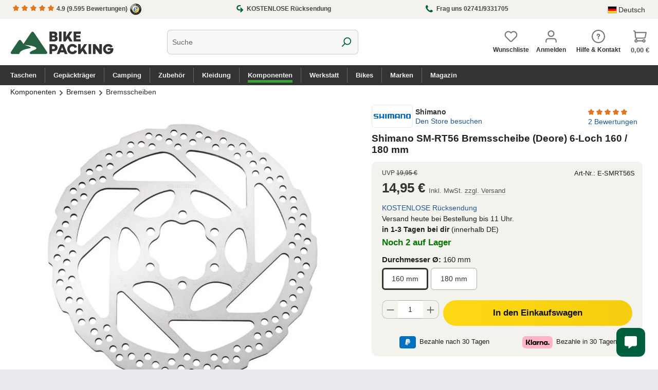

--- FILE ---
content_type: text/html; charset=UTF-8
request_url: https://www.bike-packing.de/shimano-sm-rt56-bremsscheibe-deore-6-loch-160-180-mm
body_size: 44446
content:
<!DOCTYPE html>
<html lang="de-DE"
      itemscope="itemscope"
      itemtype="https://schema.org/WebPage">


        
                            
    <head>
                                                        <meta charset="utf-8">
            
                            <meta name="viewport"
                      content="width=device-width, initial-scale=1, shrink-to-fit=no">
            
                            <meta name="author"
                      content="">
                <meta name="robots"
                      content="index,follow">
                <meta name="revisit-after"
                      content="15 days">
                <meta name="keywords"
                      content="">
                <meta name="description"
                      content="Shimano SM-RT56 Bremsscheibe DEORE
Produktmerkmale:

Kann für XTR, XT, SLX, Deore und viele weitere Bremsen aus dem MTB-, Trekking- und City-Bereich eingesetzt werden
Nur für Resin (organische) Beläge passend (Wichtig!)
Für Vorderradnabe oder Hinterradna…">
            
                                                <meta property="og:url"
                          content="https://www.bike-packing.de/detail/035bb2fd9e57495dab325aff7bf4d417">
                    <meta property="og:type"
                          content="website">
                    <meta property="og:site_name"
                          content="Bike-Packing Shop">
                    <meta property="og:title"
                          content="Shimano SM-RT56 Bremsscheibe (Deore) 6-Loch 160 / 180 mm | 160 mm | E-SMRT56S">
                    <meta property="og:description"
                          content="Shimano SM-RT56 Bremsscheibe DEORE
Produktmerkmale:

Kann für XTR, XT, SLX, Deore und viele weitere Bremsen aus dem MTB-, Trekking- und City-Bereich eingesetzt werden
Nur für Resin (organische) Beläge passend (Wichtig!)
Für Vorderradnabe oder Hinterradna…">
                    <meta property="og:image"
                          content="https://bike-packing.imgbolt.de/media/ed/1e/75/1729636789/bike-packing-shop-logo-01.svg?ts=1729636789">

                    <meta name="twitter:card"
                          content="summary">
                    <meta name="twitter:site"
                          content="Bike-Packing Shop">
                    <meta name="twitter:title"
                          content="Shimano SM-RT56 Bremsscheibe (Deore) 6-Loch 160 / 180 mm | 160 mm | E-SMRT56S">
                    <meta name="twitter:description"
                          content="Shimano SM-RT56 Bremsscheibe DEORE
Produktmerkmale:

Kann für XTR, XT, SLX, Deore und viele weitere Bremsen aus dem MTB-, Trekking- und City-Bereich eingesetzt werden
Nur für Resin (organische) Beläge passend (Wichtig!)
Für Vorderradnabe oder Hinterradna…">
                    <meta name="twitter:image"
                          content="https://bike-packing.imgbolt.de/media/ed/1e/75/1729636789/bike-packing-shop-logo-01.svg?ts=1729636789">
                            
                            <meta itemprop="copyrightHolder"
                      content="Bike-Packing Shop">
                <meta itemprop="copyrightYear"
                      content="">
                <meta itemprop="isFamilyFriendly"
                      content="true">
                <meta itemprop="image"
                      content="https://bike-packing.imgbolt.de/media/ed/1e/75/1729636789/bike-packing-shop-logo-01.svg?ts=1729636789">
            
                                            <meta name="theme-color"
                      content="#fff">
                            
                                                <link rel="alternate" hreflang="x-default" href="https://www.bike-packing.de/shimano-sm-rt56-bremsscheibe-deore-6-loch-160-180-mm">
                                    <link rel="alternate" hreflang="de-DE" href="https://www.bike-packing.de/shimano-sm-rt56-bremsscheibe-deore-6-loch-160-180-mm">
                                    <link rel="alternate" hreflang="de-DE" href="http://www.bike-packing.de/shimano-sm-rt56-bremsscheibe-deore-6-loch-160-180-mm">
                                    <link rel="alternate" hreflang="en-GB" href="https://www.bike-packing.de/en/shimano-sm-rt56-brake-disc-deore-6-loch-160-180-mm">
                                    

        <link rel="apple-touch-icon" sizes="180x180" href="/apple-touch-icon.png">
<link rel="icon" type="image/png" sizes="32x32" href="/favicon-32x32.png">
<link rel="icon" type="image/png" sizes="16x16" href="/favicon-16x16.png">
<link rel="manifest" href="/site.webmanifest">

                                <link rel="apple-touch-icon"
                  href="https://bike-packing.imgbolt.de/media/f6/3e/a4/1729641345/bike-packing-app-icon-square.svg?ts=1729641345">
                    
                
                
    <link rel="canonical" href="https://www.bike-packing.de/shimano-sm-rt56-bremsscheibe-deore-6-loch-160-180-mm" />

                    <title itemprop="name">
                			Shimano SM-RT56 Bremsscheibe (Deore) 6-Loch 160 / 180 mm online kaufen
	            </title>
        
                                                                        <link rel="stylesheet"
                      href="https://www.bike-packing.de/theme/6d43c7ed7f27fa543f6ce09266254bba/css/all.css?1768912019">
                                    
                    
    <script>
        window.features = JSON.parse('\u007B\u0022V6_5_0_0\u0022\u003Atrue,\u0022v6.5.0.0\u0022\u003Atrue,\u0022V6_6_0_0\u0022\u003Atrue,\u0022v6.6.0.0\u0022\u003Atrue,\u0022V6_7_0_0\u0022\u003Atrue,\u0022v6.7.0.0\u0022\u003Atrue,\u0022V6_8_0_0\u0022\u003Afalse,\u0022v6.8.0.0\u0022\u003Afalse,\u0022DISABLE_VUE_COMPAT\u0022\u003Atrue,\u0022disable.vue.compat\u0022\u003Atrue,\u0022ACCESSIBILITY_TWEAKS\u0022\u003Atrue,\u0022accessibility.tweaks\u0022\u003Atrue,\u0022TELEMETRY_METRICS\u0022\u003Afalse,\u0022telemetry.metrics\u0022\u003Afalse,\u0022FLOW_EXECUTION_AFTER_BUSINESS_PROCESS\u0022\u003Afalse,\u0022flow.execution.after.business.process\u0022\u003Afalse,\u0022PERFORMANCE_TWEAKS\u0022\u003Afalse,\u0022performance.tweaks\u0022\u003Afalse,\u0022CACHE_CONTEXT_HASH_RULES_OPTIMIZATION\u0022\u003Afalse,\u0022cache.context.hash.rules.optimization\u0022\u003Afalse,\u0022CACHE_REWORK\u0022\u003Afalse,\u0022cache.rework\u0022\u003Afalse,\u0022DEFERRED_CART_ERRORS\u0022\u003Afalse,\u0022deferred.cart.errors\u0022\u003Afalse,\u0022PRODUCT_ANALYTICS\u0022\u003Afalse,\u0022product.analytics\u0022\u003Afalse,\u0022REPEATED_PAYMENT_FINALIZE\u0022\u003Afalse,\u0022repeated.payment.finalize\u0022\u003Afalse,\u0022METEOR_TEXT_EDITOR\u0022\u003Afalse,\u0022meteor.text.editor\u0022\u003Afalse\u007D');
    </script>
        
                                <script type="text/javascript" src="https://app.shoplytics.de/scripts/6j7Svn4zuy4vlWMsreciT1qgTJXEUmh0PRgK2QB0VqnmNCZLAkxYlBuhMHfUtf3E.js" ></script>
    
    
                            <script nonce="fOqOgBmMMaQ=">
        dataLayer = window.dataLayer || [];
                dataLayer.push({ ecommerce: null });
                dataLayer.push({"pageTitle":"Shimano SM-RT56 Bremsscheibe (Deore) 6-Loch 160 \/ 180 mm | 160 mm | E-SMRT56S","pageSubCategory":"","pageCategoryID":"","pageSubCategoryID":"","pageCountryCode":"de-DE","pageLanguageCode":"Deutsch","pageVersion":1,"pageTestVariation":"1","pageValue":1,"pageAttributes":"1","pageCategory":"Product","productID":"124c8c0b7d9c49b69030da245b94373f","parentProductID":"035bb2fd9e57495dab325aff7bf4d417","productName":"Shimano SM-RT56 Bremsscheibe (Deore) 6-Loch 160 \/ 180 mm","productPrice":"12.56","productEAN":"4550170927714","productSku":"E-SMRT56S","productManufacturerNumber":"ESMRT56SP","productCategory":"Bremsscheiben","productCategoryID":"0fa9c255e8304e32917b403fee89469a","productCurrency":"EUR","visitorLoginState":"Logged Out","visitorType":"NOT LOGGED IN","visitorLifetimeValue":0,"visitorExistingCustomer":"No"});
                        dataLayer.push({"event":"view_item","ecommerce":{"currency":"EUR","value":12.56,"items":[{"item_name":"Shimano SM-RT56 Bremsscheibe (Deore) 6-Loch 160 \/ 180 mm","item_id":"E-SMRT56S","price":12.56,"index":0,"item_list_name":"Category","quantity":1,"item_variant":"160 mm","item_category":"Bremsscheiben","item_category2":"Bremsen","item_category3":"Komponenten","item_list_id":"0fa9c255e8304e32917b403fee89469a","item_brand":"Shimano"}]}});
                                                                            var dtgsConsentHandler = 'thirdpartyCmp';
    </script>
            
                        
    <script nonce="fOqOgBmMMaQ=">
        (function e(){window.document.$emitter&&typeof window.document.$emitter.subscribe==="function"?window.document.$emitter.subscribe("CookieConfiguration_Update",t=>{t&&t.detail&&Object.prototype.hasOwnProperty.call(t.detail,"dtgsAllowGtmTracking")&&window.location.reload()}):setTimeout(e,100)})();
    </script>

            <script nonce="fOqOgBmMMaQ=">
            window.dataLayer = window.dataLayer || [];
            var loadGTM = function(w,d,s,l,i){w[l]=w[l]||[];w[l].push({'gtm.start':
                    new Date().getTime(),event:'gtm.js'});var f=d.getElementsByTagName(s)[0],
                j=d.createElement(s),dl=l!='dataLayer'?'&l='+l:'';j.async=true;j.src=
                'https://www.googletagmanager.com/gtm.js?id='+i+dl;var n=d.querySelector('[nonce]');
            n&&j.setAttribute('nonce',n.nonce||n.getAttribute('nonce'));f.parentNode.insertBefore(j,f);
                    };
                            loadGTM(window,document,'script','dataLayer','GTM-KK8SCVP');
                    </script>
                
    <script>
        window.dtgsGtmConsentCookieName = 'dtgsAllowGtmTracking';
        window.dtgsGtmCustomServices = [];
    </script>

                                    
                <script nonce="fOqOgBmMMaQ=">
            window.dataLayer = window.dataLayer || [];
            function gtag() { dataLayer.push(arguments); }
        </script>
    

    <!-- Shopware Analytics -->
    <script>
        window.shopwareAnalytics = {
            trackingId: '4ae9d1c4608ef6098a5afad7cdaae938',
            merchantConsent: true,
            debug: false,
            storefrontController: 'Product',
            storefrontAction: 'index',
            storefrontRoute: 'frontend.detail.page',
            storefrontCmsPageType:  'product_detail' ,
        };
    </script>
    <!-- End Shopware Analytics -->
        




                
                            
            
        <link rel="apple-touch-icon" sizes="180x180" href="/apple-touch-icon.png">
<link rel="icon" type="image/png" sizes="32x32" href="/favicon-32x32.png">
<link rel="icon" type="image/png" sizes="16x16" href="/favicon-16x16.png">
<link rel="manifest" href="/site.webmanifest">
<link rel="stylesheet" as="style" type="text/css" href="https://www.bike-packing.de/css/lite-yt-embed.css" media="print" onload="this.media='all'" >
<script type="text/javascript" src="https://www.bike-packing.de/js/lite-yt-embed.js" async></script>
        

        
                                    <script>
                window.activeNavigationId = '0fa9c255e8304e32917b403fee89469a';
                window.activeRoute = 'frontend.detail.page';
                window.activeRouteParameters = '\u007B\u0022_httpCache\u0022\u003Atrue,\u0022productId\u0022\u003A\u0022035bb2fd9e57495dab325aff7bf4d417\u0022\u007D';
                window.router = {
                    'frontend.cart.offcanvas': '/checkout/offcanvas',
                    'frontend.cookie.offcanvas': '/cookie/offcanvas',
                    'frontend.cookie.groups': '/cookie/groups',
                    'frontend.checkout.finish.page': '/checkout/finish',
                    'frontend.checkout.info': '/widgets/checkout/info',
                    'frontend.menu.offcanvas': '/widgets/menu/offcanvas',
                    'frontend.cms.page': '/widgets/cms',
                    'frontend.cms.navigation.page': '/widgets/cms/navigation',
                    'frontend.country.country-data': '/country/country-state-data',
                    'frontend.app-system.generate-token': '/app-system/Placeholder/generate-token',
                    'frontend.gateway.context': '/gateway/context',
                    'frontend.cookie.consent.offcanvas': '/cookie/consent-offcanvas',
                    'frontend.account.login.page': '/account/login',
                    };
                window.salesChannelId = '66a879d7720b451a9b573bb5a9f24d82';
            </script>
        

    <script>
        window.router['frontend.shopware_analytics.customer.data'] = '/storefront/script/shopware-analytics-customer'
    </script>

                                <script>
                
                window.breakpoints = JSON.parse('\u007B\u0022xs\u0022\u003A0,\u0022sm\u0022\u003A576,\u0022md\u0022\u003A768,\u0022lg\u0022\u003A992,\u0022xl\u0022\u003A1200,\u0022xxl\u0022\u003A1400\u007D');
            </script>
        
                                    <script>
                    window.customerLoggedInState = 0;

                    window.wishlistEnabled = 1;
                </script>
                    
                        
                        
    <script>
        window.validationMessages = JSON.parse('\u007B\u0022required\u0022\u003A\u0022Die\u0020Eingabe\u0020darf\u0020nicht\u0020leer\u0020sein.\u0022,\u0022email\u0022\u003A\u0022Ung\\u00fcltige\u0020E\u002DMail\u002DAdresse.\u0020Die\u0020E\u002DMail\u0020ben\\u00f6tigt\u0020das\u0020Format\u0020\\\u0022nutzer\u0040beispiel.de\\\u0022.\u0022,\u0022confirmation\u0022\u003A\u0022Ihre\u0020Eingaben\u0020sind\u0020nicht\u0020identisch.\u0022,\u0022minLength\u0022\u003A\u0022Die\u0020Eingabe\u0020ist\u0020zu\u0020kurz.\u0022,\u0022grecaptcha\u0022\u003A\u0022Bitte\u0020akzeptieren\u0020Sie\u0020die\u0020technisch\u0020erforderlichen\u0020Cookies,\u0020um\u0020die\u0020reCAPTCHA\u002D\\u00dcberpr\\u00fcfung\u0020zu\u0020erm\\u00f6glichen.\u0022\u007D');
    </script>
        
        
                                                    <script>
                        window.themeJsPublicPath = 'https://www.bike-packing.de/theme/6d43c7ed7f27fa543f6ce09266254bba/js/';
                    </script>
                                            <script type="text/javascript" src="https://www.bike-packing.de/theme/6d43c7ed7f27fa543f6ce09266254bba/js/storefront/storefront.js?1768912019" defer></script>
                                            <script type="text/javascript" src="https://www.bike-packing.de/theme/6d43c7ed7f27fa543f6ce09266254bba/js/cbax-modul-manufacturers/cbax-modul-manufacturers.js?1768912019" defer></script>
                                            <script type="text/javascript" src="https://www.bike-packing.de/theme/6d43c7ed7f27fa543f6ce09266254bba/js/flink-size-charts/flink-size-charts.js?1768912019" defer></script>
                                            <script type="text/javascript" src="https://www.bike-packing.de/theme/6d43c7ed7f27fa543f6ce09266254bba/js/raw-color-preview6/raw-color-preview6.js?1768912019" defer></script>
                                            <script type="text/javascript" src="https://www.bike-packing.de/theme/6d43c7ed7f27fa543f6ce09266254bba/js/zeobv-get-notified/zeobv-get-notified.js?1768912020" defer></script>
                                            <script type="text/javascript" src="https://www.bike-packing.de/theme/6d43c7ed7f27fa543f6ce09266254bba/js/dtgs-google-tag-manager-sw6/dtgs-google-tag-manager-sw6.js?1768912020" defer></script>
                                            <script type="text/javascript" src="https://www.bike-packing.de/theme/6d43c7ed7f27fa543f6ce09266254bba/js/moorl-captcha/moorl-captcha.js?1768912020" defer></script>
                                            <script type="text/javascript" src="https://www.bike-packing.de/theme/6d43c7ed7f27fa543f6ce09266254bba/js/swag-amazon-pay/swag-amazon-pay.js?1768912020" defer></script>
                                            <script type="text/javascript" src="https://www.bike-packing.de/theme/6d43c7ed7f27fa543f6ce09266254bba/js/lenz-platform-order-line-item-comment/lenz-platform-order-line-item-comment.js?1768912020" defer></script>
                                            <script type="text/javascript" src="https://www.bike-packing.de/theme/6d43c7ed7f27fa543f6ce09266254bba/js/shopsy-klaviyo6/shopsy-klaviyo6.js?1768912020" defer></script>
                                            <script type="text/javascript" src="https://www.bike-packing.de/theme/6d43c7ed7f27fa543f6ce09266254bba/js/acris-voucher-c-s/acris-voucher-c-s.js?1768912020" defer></script>
                                            <script type="text/javascript" src="https://www.bike-packing.de/theme/6d43c7ed7f27fa543f6ce09266254bba/js/intedia-morayne/intedia-morayne.js?1768912020" defer></script>
                                            <script type="text/javascript" src="https://www.bike-packing.de/theme/6d43c7ed7f27fa543f6ce09266254bba/js/swag-analytics/swag-analytics.js?1768912020" defer></script>
                                                        

    
        
        
        
        
    
        
                            

                                
    <script>
        window.mollie_javascript_use_shopware = '0'
    </script>

            <script type="text/javascript" src="https://www.bike-packing.de/bundles/molliepayments/mollie-payments.js?1767607030" defer></script>
    

    </head>

        
                
            <body class="is-ctl-product is-act-index is-active-route-frontend-detail-page">

            
                
    
    
            <div id="page-top" class="skip-to-content bg-primary-subtle text-primary-emphasis overflow-hidden" tabindex="-1">
            <div class="container skip-to-content-container d-flex justify-content-center visually-hidden-focusable">
                                                                                        <a href="#content-main" class="skip-to-content-link d-inline-flex text-decoration-underline m-1 p-2 fw-bold gap-2">
                                Zum Hauptinhalt springen
                            </a>
                                            
                                                                        <a href="#header-main-search-input" class="skip-to-content-link d-inline-flex text-decoration-underline m-1 p-2 fw-bold gap-2 d-none d-sm-block">
                                Zur Suche springen
                            </a>
                                            
                                                                        <a href="#main-navigation-menu" class="skip-to-content-link d-inline-flex text-decoration-underline m-1 p-2 fw-bold gap-2 d-none d-lg-block">
                                Zur Hauptnavigation springen
                            </a>
                                                                        </div>
        </div>
        
    
                
                
                            <noscript class="noscript-main">
                
    <div role="alert"
         aria-live="polite"
         class="alert alert-info d-flex align-items-center">

                                                                        
                                                    <span class="icon icon-info" aria-hidden="true">
                                        <svg xmlns="http://www.w3.org/2000/svg" xmlns:xlink="http://www.w3.org/1999/xlink" width="24" height="24" viewBox="0 0 24 24"><defs><path d="M12 7c.5523 0 1 .4477 1 1s-.4477 1-1 1-1-.4477-1-1 .4477-1 1-1zm1 9c0 .5523-.4477 1-1 1s-1-.4477-1-1v-5c0-.5523.4477-1 1-1s1 .4477 1 1v5zm11-4c0 6.6274-5.3726 12-12 12S0 18.6274 0 12 5.3726 0 12 0s12 5.3726 12 12zM12 2C6.4772 2 2 6.4772 2 12s4.4772 10 10 10 10-4.4772 10-10S17.5228 2 12 2z" id="icons-default-info" /></defs><use xlink:href="#icons-default-info" fill="#758CA3" fill-rule="evenodd" /></svg>
                    </span>                                                    
                                    
                    <div class="alert-content-container">
                                                    
                                                            Um unseren Shop in vollem Umfang nutzen zu können, empfehlen wir dir Javascript in deinem Browser zu aktivieren.
                                    
                                                                </div>
            </div>
            </noscript>
        
    
    <!-- Google Tag Manager Noscript -->
            <noscript class="noscript-gtm">
            <iframe src="https://www.googletagmanager.com/ns.html?id=GTM-KK8SCVP"
                    height="0"
                    width="0"
                    style="display:none;visibility:hidden">
            </iframe>
        </noscript>
        <!-- End Google Tag Manager Noscript -->

                                
    
        <header class="header-main">
                            <div class="container">
                                    <div class="top-bar d-lg-block">
	<div class="container">
        				<div class="top-bar-trust"> 
					<div class="trustpoint first">
					<a href="https://www.trustedshops.de/bewertung/info_XC92FA9A0B890215594A15372DF9DA59F.html" title="Trusted Shops Profil" target="_blank">
					<span class="icon icon-star icon-xs icon-review"><span class="icon icon-star" aria-hidden="true">
                                        <svg xmlns="http://www.w3.org/2000/svg" xmlns:xlink="http://www.w3.org/1999/xlink" width="24" height="24" viewBox="0 0 24 24"><defs><path id="icons-solid-star" d="M6.7998 23.3169c-1.0108.4454-2.1912-.0129-2.6367-1.0237a2 2 0 0 1-.1596-1.008l.5724-5.6537L.7896 11.394c-.736-.8237-.6648-2.088.1588-2.824a2 2 0 0 1 .9093-.4633l5.554-1.2027 2.86-4.9104c.556-.9545 1.7804-1.2776 2.7349-.7217a2 2 0 0 1 .7216.7217l2.86 4.9104 5.554 1.2027c1.0796.2338 1.7652 1.2984 1.5314 2.378a2 2 0 0 1-.4633.9093l-3.7863 4.2375.5724 5.6538c.1113 1.0989-.6894 2.08-1.7883 2.1912a2 2 0 0 1-1.008-.1596L12 21.0254l-5.2002 2.2915z" /></defs><use xlink:href="#icons-solid-star" fill="#758CA3" fill-rule="evenodd" /></svg>
                    </span></span>
					<span class="icon icon-star icon-xs icon-review"><span class="icon icon-star" aria-hidden="true">
                                        <svg xmlns="http://www.w3.org/2000/svg" xmlns:xlink="http://www.w3.org/1999/xlink" width="24" height="24" viewBox="0 0 24 24"><use xlink:href="#icons-solid-star" fill="#758CA3" fill-rule="evenodd" /></svg>
                    </span></span>
					<span class="icon icon-star icon-xs icon-review"><span class="icon icon-star" aria-hidden="true">
                                        <svg xmlns="http://www.w3.org/2000/svg" xmlns:xlink="http://www.w3.org/1999/xlink" width="24" height="24" viewBox="0 0 24 24"><use xlink:href="#icons-solid-star" fill="#758CA3" fill-rule="evenodd" /></svg>
                    </span></span>
					<span class="icon icon-star icon-xs icon-review"><span class="icon icon-star" aria-hidden="true">
                                        <svg xmlns="http://www.w3.org/2000/svg" xmlns:xlink="http://www.w3.org/1999/xlink" width="24" height="24" viewBox="0 0 24 24"><use xlink:href="#icons-solid-star" fill="#758CA3" fill-rule="evenodd" /></svg>
                    </span></span>
					<span class="icon icon-star icon-xs icon-review"><span class="icon icon-star" aria-hidden="true">
                                        <svg xmlns="http://www.w3.org/2000/svg" xmlns:xlink="http://www.w3.org/1999/xlink" width="24" height="24" viewBox="0 0 24 24"><use xlink:href="#icons-solid-star" fill="#758CA3" fill-rule="evenodd" /></svg>
                    </span></span> 4.9 <span class="hide-mobile">(9.595 Bewertungen)</span> 
					<img class="ts-icon" src="/img/trusted-shops-siegel-44.png" alt="Trusted Shops Logo" width="22px" height="22px">
					</a>
                			</div>
					<div class="trustpoint mid">
						<a class="trustpoint-link" href="https://www.bike-packing.de/service/bestellung-retournieren" title="Rückgabe">
							<span class="icon icon-editor-redo" aria-hidden="true">
                                        <svg xmlns="http://www.w3.org/2000/svg" xmlns:xlink="http://www.w3.org/1999/xlink" width="12" height="12" viewBox="0 0 12 12"><defs><path d="m8.5858 9-1.293 1.2929c-.3904.3905-.3904 1.0237 0 1.4142.3906.3905 1.0238.3905 1.4143 0l3-3c.3905-.3905.3905-1.0237 0-1.4142l-3-3c-.3905-.3905-1.0237-.3905-1.4142 0-.3905.3905-.3905 1.0237 0 1.4142L8.5858 7H5.5C4.1193 7 3 5.8807 3 4.5S4.1193 2 5.5 2h1.4643c.5523 0 1-.4477 1-1s-.4477-1-1-1H5.5C3.0147 0 1 2.0147 1 4.5S3.0147 9 5.5 9h3.0858z" id="icons-default-editor-redo" /></defs><use xlink:href="#icons-default-editor-redo" fill="#758CA3" fill-rule="evenodd" /></svg>
                    </span>  KOSTENLOSE Rücksendung
						</a>
					</div>
					<div class="trustpoint last">
						<a class="trustpoint-link" href="https://www.bike-packing.de/navigation/d1dae16f67534300aa79638fd7a3d4f8" title="Rückgabe">
							<span class="icon icon-custom-icons icon-custom-icons-phone" aria-hidden="true">
                                        <?xml version="1.0" encoding="utf-8"?>
<!-- Generator: Adobe Illustrator 15.0.2, SVG Export Plug-In . SVG Version: 6.00 Build 0)  -->
<!DOCTYPE svg PUBLIC "-//W3C//DTD SVG 1.1//EN" "http://www.w3.org/Graphics/SVG/1.1/DTD/svg11.dtd">
<svg version="1.1" id="Capa_1" xmlns="http://www.w3.org/2000/svg" xmlns:xlink="http://www.w3.org/1999/xlink" x="0px" y="0px"
	 width="473.818px" height="472.429px" viewBox="0 0 473.818 472.429" enable-background="new 0 0 473.818 472.429"
	 xml:space="preserve">
<g id="g3015" transform="matrix(1,0,0,-1,159.45763,1293.0169)">
	<path id="path3017" inkscape:connector-curvature="0" d="M311.971,920.695c0-6.026-1.116-13.895-3.348-23.604
		c-2.232-9.71-4.576-17.355-7.031-22.935c-4.688-11.162-18.304-22.992-40.849-35.492c-20.982-11.383-41.741-17.076-62.277-17.076
		c-6.026,0-11.886,0.391-17.578,1.172c-5.691,0.781-12.109,2.178-19.252,4.186c-7.143,2.01-12.444,3.627-15.904,4.855
		c-3.459,1.229-9.653,3.516-18.582,6.863c-8.929,3.35-14.397,5.357-16.406,6.027c-21.875,7.812-41.406,17.076-58.594,27.791
		c-28.571,17.633-58.092,41.684-88.561,72.153s-54.52,59.989-72.154,88.561c-10.714,17.188-19.978,36.719-27.79,58.594
		c-0.67,2.009-2.679,7.478-6.027,16.406c-3.348,8.929-5.636,15.123-6.864,18.583c-1.228,3.459-2.846,8.761-4.855,15.904
		s-3.404,13.56-4.186,19.252c-0.781,5.692-1.172,11.551-1.172,17.578c0,20.536,5.692,41.294,17.076,62.276
		c12.5,22.545,24.33,36.161,35.491,40.849c5.58,2.455,13.225,4.799,22.935,7.031c9.71,2.232,17.578,3.348,23.605,3.348
		c3.125,0,5.469-0.335,7.031-1.004c4.018-1.339,9.933-9.822,17.746-25.447c2.455-4.241,5.803-10.268,10.044-18.08
		s8.147-14.9,11.719-21.261c3.571-6.362,7.031-12.333,10.379-17.913c0.67-0.893,2.623-3.683,5.859-8.371
		c3.237-4.688,5.636-8.649,7.199-11.886c1.562-3.236,2.344-6.417,2.344-9.542c0-4.464-3.181-10.045-9.542-16.741
		c-6.361-6.696-13.281-12.835-20.759-18.415c-7.478-5.581-14.397-11.496-20.759-17.746c-6.362-6.25-9.542-11.384-9.542-15.402
		c0-2.009,0.558-4.52,1.674-7.534c1.116-3.013,2.065-5.301,2.846-6.864s2.344-4.241,4.688-8.036s3.627-5.915,3.851-6.362
		c16.964-30.58,36.384-56.808,58.259-78.683s48.103-41.295,78.683-58.259c0.446-0.224,2.567-1.507,6.361-3.851
		c3.795-2.344,6.474-3.906,8.036-4.688s3.851-1.729,6.863-2.847c3.014-1.115,5.524-1.674,7.534-1.674
		c4.018,0,9.151,3.182,15.401,9.543s12.165,13.281,17.745,20.759c5.581,7.478,11.719,14.397,18.416,20.759
		c6.696,6.361,12.276,9.543,16.74,9.543c3.126,0,6.307-0.781,9.543-2.344s7.198-3.963,11.886-7.199s7.479-5.189,8.371-5.859
		c5.58-3.348,11.551-6.809,17.913-10.379c6.361-3.572,13.448-7.479,21.261-11.719c7.812-4.242,13.84-7.59,18.08-10.045
		c15.625-7.812,24.107-13.729,25.447-17.746C311.636,926.164,311.971,923.82,311.971,920.695z"/>
</g>
</svg>

                    </span> <span>Frag uns 02741/9331705</span>
						</a>

					</div>
									</div>



                            <nav class="top-bar-nav d-flex justify-content-end gap-3"
                     aria-label="Shop-Einstellungen">
                                                            
            <div class="top-bar-nav-item top-bar-language">
                            <form method="post"
                      action="/checkout/language"
                      class="language-form"
                      data-form-add-dynamic-redirect="true">
                                                                                            
                        <div class="languages-menu dropdown">
                            <button class="btn dropdown-toggle top-bar-nav-btn"
                                    type="button"
                                    id="languagesDropdown-top-bar"
                                    data-bs-toggle="dropdown"
                                    aria-haspopup="true"
                                    aria-expanded="false"
                                    aria-label="Sprache ändern (Deutsch ist die aktuelle Sprache)">
                                                                                                            <span aria-hidden="true" class="top-bar-list-icon language-flag country-de language-de"></span>
                                                                        <span class="top-bar-nav-text d-none d-md-inline">Deutsch</span>
                                                            </button>

                                                            <ul class="top-bar-list dropdown-menu dropdown-menu-end"
                                    aria-label="Verfügbare Sprachen">
                                                                            
                                        <li class="top-bar-list-item active">
                                                                                                                                                                                            
                                                <button class="dropdown-item d-flex align-items-center gap-2 active" type="submit" name="languageId" id="top-bar-2fbb5fe2e29a4d70aa5854ce7ce3e20b" value="2fbb5fe2e29a4d70aa5854ce7ce3e20b">
                                                                                                                                                                        <span aria-hidden="true" class="top-bar-list-icon language-flag country-de language-de"></span>
                                                            Deutsch
                                                                                                                                                            </button>

                                                                                                                                    </li>
                                                                            
                                        <li class="top-bar-list-item">
                                                                                                                                                                                            
                                                <button class="dropdown-item d-flex align-items-center gap-2" type="submit" name="languageId" id="top-bar-7085193ae5bf4f39a84a6e425a9edd19" value="7085193ae5bf4f39a84a6e425a9edd19">
                                                                                                                                                                        <span aria-hidden="true" class="top-bar-list-icon language-flag country-gb language-en"></span>
                                                            English
                                                                                                                                                            </button>

                                                                                                                                    </li>
                                                                    </ul>
                                                    </div>
                    
                                    </form>
                    </div>
                        
                                                            
                                        </nav>
            
          	 </div>
    </div>




    
            <div class="row align-items-center header-row">
                            <div class="col-12 col-lg-auto header-logo-col pb-sm-2 my-3 m-lg-0">
                        <div class="header-logo-main text-center">
                    <a class="header-logo-main-link"
               href="/"
               title="Zur Startseite gehen">
                                    <picture class="header-logo-picture d-block m-auto">
                                                                            
                                                                            
                        			<img src="https://bike-packing.imgbolt.de/media/ed/1e/75/1729636789/bike-packing-shop-logo-01.svg?ts=1729636789"
			 alt="Zur Startseite gehen"
			 class="img-fluid header-logo-main-img"
			 width="258" 
			 height="117">
	                    </picture>
                            </a>
            </div>
                </div>
            
                            <div class="col-12 order-2 col-sm order-sm-1 header-search-col">
                    <div class="row">
                        <div class="col-sm-auto d-none d-sm-block d-lg-none">
                                                            <div class="nav-main-toggle">
                                                                            <button
                                            class="btn nav-main-toggle-btn header-actions-btn"
                                            type="button"
                                            data-off-canvas-menu="true"
                                            aria-label="Menü"
                                        >
                                            	<span class="icon icon-stack-line" aria-hidden="true">
                                        <svg xmlns="http://www.w3.org/2000/svg" xmlns:xlink="http://www.w3.org/1999/xlink" width="16" height="16" viewBox="0 0 16 16"><defs><path id="icons-solid-stack-line" d="M2 4c-.5523 0-1-.4477-1-1s.4477-1 1-1h12c.5523 0 1 .4477 1 1s-.4477 1-1 1H2zm0 5c-.5523 0-1-.4477-1-1s.4477-1 1-1h12c.5523 0 1 .4477 1 1s-.4477 1-1 1H2zm0 5c-.5523 0-1-.4477-1-1s.4477-1 1-1h12c.5523 0 1 .4477 1 1s-.4477 1-1 1H2z" /></defs><use xlink:href="#icons-solid-stack-line" fill="#758CA3" fill-rule="evenodd" /></svg>
                    </span>        <span class="menu-text">Menü</span>
                                        </button>
                                                                    </div>
                                                    </div>
                        <div class="col">
                            
    <div class="collapse"
         id="searchCollapse">
        <div class="header-search my-2 m-sm-auto">
                            <form action="/search"
                      method="get"
                      data-search-widget="true"
                      data-search-widget-options="{&quot;searchWidgetMinChars&quot;:2}"
                      data-url="/suggest?search="
                      class="header-search-form js-search-form">
                                            <div class="input-group">
                                                            <input
                                    type="search"
                                    id="header-main-search-input"
                                    name="search"
                                    class="form-control header-search-input"
                                    autocomplete="off"
                                    autocapitalize="off"
                                    placeholder="Suche"
                                    aria-label="Suche"
                                    role="combobox"
                                    aria-autocomplete="list"
                                    aria-controls="search-suggest-listbox"
                                    aria-expanded="false"
                                    aria-describedby="search-suggest-result-info"
                                    value="">
                            
                                                            <button type="submit"
                                        class="btn header-search-btn"
                                        aria-label="Suchen">
                                    <span class="header-search-icon">
                                        <span class="icon icon-search" aria-hidden="true">
                                        <svg xmlns="http://www.w3.org/2000/svg" xmlns:xlink="http://www.w3.org/1999/xlink" width="24" height="24" viewBox="0 0 24 24"><defs><path d="M10.0944 16.3199 4.707 21.707c-.3905.3905-1.0237.3905-1.4142 0-.3905-.3905-.3905-1.0237 0-1.4142L8.68 14.9056C7.6271 13.551 7 11.8487 7 10c0-4.4183 3.5817-8 8-8s8 3.5817 8 8-3.5817 8-8 8c-1.8487 0-3.551-.627-4.9056-1.6801zM15 16c3.3137 0 6-2.6863 6-6s-2.6863-6-6-6-6 2.6863-6 6 2.6863 6 6 6z" id="icons-default-search" /></defs><use xlink:href="#icons-default-search" fill="#758CA3" fill-rule="evenodd" /></svg>
                    </span>                                    </span>
                                </button>
                            
                             
                        </div>
                                    </form>
                    </div>
    </div>
                        </div>
                    </div>
                </div>
            
                            <div class="col-12 order-1 col-sm-auto order-sm-2 header-actions-col">
                    <div class="row g-0">
                        
                        
                                                                                    <div class="col-auto">
                                    <div class="header-wishlist">
                                        <a class="btn header-wishlist-btn header-actions-btn"
                                           href="/wishlist"
                                           title="Wunschliste"
                                           aria-labelledby="wishlist-basket-live-area"
                                        >
                                                
            <span class="header-wishlist-icon">
            <span class="icon icon-heart" aria-hidden="true">
                                        <svg xmlns="http://www.w3.org/2000/svg" xmlns:xlink="http://www.w3.org/1999/xlink" width="24" height="24" viewBox="0 0 24 24"><defs><path d="M20.0139 12.2998c1.8224-1.8224 1.8224-4.7772 0-6.5996-1.8225-1.8225-4.7772-1.8225-6.5997 0L12 7.1144l-1.4142-1.4142c-1.8225-1.8225-4.7772-1.8225-6.5997 0-1.8224 1.8224-1.8224 4.7772 0 6.5996l7.519 7.519a.7.7 0 0 0 .9899 0l7.5189-7.519zm1.4142 1.4142-7.519 7.519c-1.0543 1.0544-2.7639 1.0544-3.8183 0L2.572 13.714c-2.6035-2.6035-2.6035-6.8245 0-9.428 2.6035-2.6035 6.8246-2.6035 9.4281 0 2.6035-2.6035 6.8246-2.6035 9.428 0 2.6036 2.6035 2.6036 6.8245 0 9.428z" id="icons-default-heart" /></defs><use xlink:href="#icons-default-heart" fill="#758CA3" fill-rule="evenodd" /></svg>
                    </span>			<span class="icon-text-head">Wunschliste</span>
        </span>
    
    
    
    <span class="badge bg-primary header-wishlist-badge"
          id="wishlist-basket"
          data-wishlist-storage="true"
          data-wishlist-storage-options="{&quot;listPath&quot;:&quot;\/wishlist\/list&quot;,&quot;mergePath&quot;:&quot;\/wishlist\/merge&quot;,&quot;pageletPath&quot;:&quot;\/wishlist\/merge\/pagelet&quot;}"
          data-wishlist-widget="true"
          data-wishlist-widget-options="{&quot;showCounter&quot;:true}"
    ></span>
                                        </a>
                                    </div>
                                </div>
                                                    
                        	<div class="col-auto">
		<div class="account-menu">
			    <div class="dropdown">
                    <button class="btn account-menu-btn header-actions-btn"
                    type="button"
                    id="accountWidget"
                                                                data-account-menu="true"
                                        data-bs-toggle="dropdown"
                    aria-haspopup="true"
                    aria-expanded="false"
                    aria-label="Dein Konto"
                    title="Dein Konto">
                <span class="icon icon-avatar" aria-hidden="true">
                                        <svg xmlns="http://www.w3.org/2000/svg" xmlns:xlink="http://www.w3.org/1999/xlink" width="24" height="24" viewBox="0 0 24 24"><defs><path d="M12 3C9.7909 3 8 4.7909 8 7c0 2.2091 1.7909 4 4 4 2.2091 0 4-1.7909 4-4 0-2.2091-1.7909-4-4-4zm0-2c3.3137 0 6 2.6863 6 6s-2.6863 6-6 6-6-2.6863-6-6 2.6863-6 6-6zM4 22.099c0 .5523-.4477 1-1 1s-1-.4477-1-1V20c0-2.7614 2.2386-5 5-5h10.0007c2.7614 0 5 2.2386 5 5v2.099c0 .5523-.4477 1-1 1s-1-.4477-1-1V20c0-1.6569-1.3431-3-3-3H7c-1.6569 0-3 1.3431-3 3v2.099z" id="icons-default-avatar" /></defs><use xlink:href="#icons-default-avatar" fill="#758CA3" fill-rule="evenodd" /></svg>
                    </span>				<span class="icon-text-head">Anmelden</span>
            </button>
        
                    <div class="dropdown-menu dropdown-menu-end account-menu-dropdown js-account-menu-dropdown"
                 aria-labelledby="accountWidget">
                

        
            <div class="offcanvas-header">
                            <button class="btn btn-secondary offcanvas-close js-offcanvas-close">
                                            <span class="icon icon-x icon-sm" aria-hidden="true">
                                        <svg xmlns="http://www.w3.org/2000/svg" xmlns:xlink="http://www.w3.org/1999/xlink" width="24" height="24" viewBox="0 0 24 24"><defs><path d="m10.5858 12-7.293-7.2929c-.3904-.3905-.3904-1.0237 0-1.4142.3906-.3905 1.0238-.3905 1.4143 0L12 10.5858l7.2929-7.293c.3905-.3904 1.0237-.3904 1.4142 0 .3905.3906.3905 1.0238 0 1.4143L13.4142 12l7.293 7.2929c.3904.3905.3904 1.0237 0 1.4142-.3906.3905-1.0238.3905-1.4143 0L12 13.4142l-7.2929 7.293c-.3905.3904-1.0237.3904-1.4142 0-.3905-.3906-.3905-1.0238 0-1.4143L10.5858 12z" id="icons-default-x" /></defs><use xlink:href="#icons-default-x" fill="#758CA3" fill-rule="evenodd" /></svg>
                    </span>                    
                                            Menü schließen
                                    </button>
                    </div>
    
            <div class="offcanvas-body">
                <div class="account-menu">
                                    <div class="dropdown-header account-menu-header">
                    Dein Konto
                </div>
                    
                                    <div class="account-menu-login">
                                            <a href="/account/login"
                           title="Anmelden"
                           class="btn btn-primary account-menu-login-button">
                            Anmelden
                        </a>
                    
                                            <div class="account-menu-register">
                            oder
                            <a href="/account/login"
                               title="Registrieren">
                                registrieren
                            </a>
                        </div>
                                    </div>
                    
                    <div class="account-menu-links">
                    <div class="header-account-menu">
        <div class="card account-menu-inner">
                                        
                                                <nav class="list-group list-group-flush account-aside-list-group">
                        
                                                                <a href="/account"
                                   title="Übersicht"
                                   class="list-group-item list-group-item-action account-aside-item"
                                   >
                                    Übersicht
                                </a>
                            
                                                            <a href="/account/profile"
                                   title="Persönliches Profil"
                                   class="list-group-item list-group-item-action account-aside-item"
                                   >
                                    Persönliches Profil
                                </a>
                            
                                                                                                                            <a href="/account/address"
                                   title="Adressen"
                                   class="list-group-item list-group-item-action account-aside-item"
                                   >
                                    Adressen
                                </a>
                            
                                                            <a href="/account/order"
                                   title="Bestellungen"
                                   class="list-group-item list-group-item-action account-aside-item"
                                   >
                                    Bestellungen
                                </a>
                                                    

    
                    </nav>
                            
                                                </div>
    </div>
            </div>
            </div>
        </div>
                </div>
            </div>
		</div>
	</div>
	
	<div class="col-auto">
		<div class="service-menu">
			<a href="https://www.bike-packing.de/service" class="header-service-icon btn" title="Kundenservice">
				<span class="icon icon-help" aria-hidden="true">
                                        <svg xmlns="http://www.w3.org/2000/svg" xmlns:xlink="http://www.w3.org/1999/xlink" width="24" height="24" viewBox="0 0 24 24"><defs><path d="M24 12c0 6.6274-5.3726 12-12 12S0 18.6274 0 12 5.3726 0 12 0s12 5.3726 12 12zM12 2C6.4772 2 2 6.4772 2 12s4.4772 10 10 10 10-4.4772 10-10S17.5228 2 12 2zm0 13c.5523 0 1 .4477 1 1s-.4477 1-1 1-1-.4477-1-1 .4477-1 1-1zm-1-5c0 .5523-.4477 1-1 1s-1-.4477-1-1c0-1.8856 1.1144-3 3-3s3 1.1144 3 3c0 1.1817-.434 1.7713-1.3587 2.3496l-.1078.0674c-.4464.2817-.5335.4154-.5335 1.083 0 .5523-.4477 1-1 1s-1-.4477-1-1c0-1.4161.4788-2.1515 1.4665-2.7745l.1142-.0716C12.9784 10.4052 13 10.376 13 10c0-.781-.219-1-1-1s-1 .219-1 1z" id="icons-default-help" /></defs><use xlink:href="#icons-default-help" fill="#758CA3" fill-rule="evenodd" /></svg>
                    </span>			<span class="icon-text-head">Hilfe & Kontakt</span>
			</a>
		</div>
	</div>

                                                    <div class="col-auto">
                                <div
                                    class="header-cart"
                                    data-off-canvas-cart="true"
                                >
                                    <a
                                        class="btn header-cart-btn header-actions-btn"
                                        href="/checkout/cart"
                                        data-cart-widget="true"
                                        title="Warenkorb"
                                        aria-labelledby="cart-widget-aria-label"
                                        aria-haspopup="true"
                                    >
                                            <span class="header-cart-icon">
        <span class="icon icon-cart" aria-hidden="true">
                                        <svg xmlns="http://www.w3.org/2000/svg" xmlns:xlink="http://www.w3.org/1999/xlink" width="24" height="24" viewBox="0 0 24 24"><defs><path d="M7.8341 20.9863C7.4261 22.1586 6.3113 23 5 23c-1.6569 0-3-1.3431-3-3 0-1.397.9549-2.571 2.2475-2.9048l.4429-1.3286c-1.008-.4238-1.7408-1.3832-1.8295-2.5365l-.7046-9.1593A1.1598 1.1598 0 0 0 1 3c-.5523 0-1-.4477-1-1s.4477-1 1-1c1.651 0 3.0238 1.2712 3.1504 2.9174L23 3.9446c.6306 0 1.1038.5766.9808 1.195l-1.6798 8.4456C22.0218 14.989 20.7899 16 19.3586 16H6.7208l-.4304 1.291a3.0095 3.0095 0 0 1 1.5437 1.7227C7.8881 19.0047 7.9435 19 8 19h8.1707c.4118-1.1652 1.523-2 2.8293-2 1.6569 0 3 1.3431 3 3s-1.3431 3-3 3c-1.3062 0-2.4175-.8348-2.8293-2H8c-.0565 0-.112-.0047-.1659-.0137zm-2.8506-1.9862C4.439 19.009 4 19.4532 4 20c0 .5523.4477 1 1 1s1-.4477 1-1c0-.5467-.4388-.991-.9834-.9999a.9923.9923 0 0 1-.033 0zM6.0231 14h13.3355a1 1 0 0 0 .9808-.805l1.4421-7.2504H4.3064l.5486 7.1321A1 1 0 0 0 5.852 14h.1247a.9921.9921 0 0 1 .0464 0zM19 21c.5523 0 1-.4477 1-1s-.4477-1-1-1-1 .4477-1 1 .4477 1 1 1z" id="icons-default-cart" /></defs><use xlink:href="#icons-default-cart" fill="#758CA3" fill-rule="evenodd" /></svg>
                    </span>    </span>
        <span class="header-cart-total">
        0,00 € 
    </span>
                                    </a>
                                </div>
                            </div>
                                            </div>
                </div>
                    </div>
                    </div>
                    </header>
    
            <div class="nav-main">
                                <div class="container">
        
                    <nav class="navbar navbar-expand-lg main-navigation-menu"
                 id="main-navigation-menu"
                 itemscope="itemscope"
                 itemtype="https://schema.org/SiteNavigationElement"
                 data-navbar="true"
                 data-navbar-options="{&quot;pathIdList&quot;:[&quot;9be2d45b84d24aaaad86a3b69af58c5f&quot;,&quot;8ee861bc56e94435a6edf13d8d7840ee&quot;]}"
                 aria-label="Hauptnavigation"
            >
                <div class="collapse navbar-collapse" id="main_nav">
                    <ul class="navbar-nav main-navigation-menu-list flex-wrap">
                        
                                                                            
                                                                                                                                                                                                                    
                                                                                                            <li class="nav-item nav-item-d2b78a8c62e04e7a9e2d243d6b134901 dropdown position-static">
                                                                                            <a class="nav-link nav-item-d2b78a8c62e04e7a9e2d243d6b134901-link root main-navigation-link p-2 dropdown-toggle"
                                                   href="https://www.bike-packing.de/taschen"
                                                   data-bs-toggle="dropdown"                                                                                                      itemprop="url"
                                                   title="Taschen"
                                                >
                                                                                                            <span itemprop="name" class="main-navigation-link-text">Taschen</span>
                                                                                                    </a>
                                            
                                                                                                                                                <div class="dropdown-menu w-100 p-4">
                                                                
            <div class="row">
                            <div class="col">
                    <div class="navigation-flyout-category-link">
                                                                                    <a href="https://www.bike-packing.de/taschen"
                                   itemprop="url"
                                   title="Taschen">
                                                                            Zur Kategorie Taschen
                                                                    </a>
                                                                        </div>
                </div>
            
                            <div class="col-auto">
                    <button class="navigation-flyout-close js-close-flyout-menu btn-close" aria-label="Menü schließen">
                                                                                                                            </button>
                </div>
                    </div>
    
            <div class="row navigation-flyout-content">
                            <div class="col-8 col-xl-9">
                    <div class="">
                                                        
                
    <div class="row navigation-flyout-categories is-level-0">
                                                        
                            <div class="col-4 ">
                                                                        <a class="nav-item nav-item-018ef5bb377672e9b8079d8b2a17deba nav-link nav-item-018ef5bb377672e9b8079d8b2a17deba-link navigation-flyout-link is-level-0"
                               href="https://www.bike-packing.de/taschen/sets"
                               itemprop="url"
                                                              title="Sets">
                                <span itemprop="name">Sets</span>
                            </a>
                                            
                                                                                </div>
                                                                    
                            <div class="col-4 navigation-flyout-col">
                                                                        <a class="nav-item nav-item-9795fd2c8c07463f981d960a9fb49050 nav-link nav-item-9795fd2c8c07463f981d960a9fb49050-link navigation-flyout-link is-level-0"
                               href="https://www.bike-packing.de/taschen/satteltaschen"
                               itemprop="url"
                                                              title="Satteltaschen">
                                <span itemprop="name">Satteltaschen</span>
                            </a>
                                            
                                                                                </div>
                                                                    
                            <div class="col-4 navigation-flyout-col">
                                                                        <a class="nav-item nav-item-dbd2c4af180147f4aea4a6309e06c685 nav-link nav-item-dbd2c4af180147f4aea4a6309e06c685-link navigation-flyout-link is-level-0"
                               href="https://www.bike-packing.de/taschen/rahmentaschen"
                               itemprop="url"
                                                              title="Rahmentaschen">
                                <span itemprop="name">Rahmentaschen</span>
                            </a>
                                            
                                                                                </div>
                                                                    
                            <div class="col-4 ">
                                                                        <a class="nav-item nav-item-0c9c81cc1af14cc1b62ac3557190a4ce nav-link nav-item-0c9c81cc1af14cc1b62ac3557190a4ce-link navigation-flyout-link is-level-0"
                               href="https://www.bike-packing.de/taschen/oberrohrtaschen"
                               itemprop="url"
                                                              title="Oberrohrtaschen">
                                <span itemprop="name">Oberrohrtaschen</span>
                            </a>
                                            
                                                                                </div>
                                                                    
                            <div class="col-4 navigation-flyout-col">
                                                                        <a class="nav-item nav-item-0aa687de3fed40fd846694568437fbf0 nav-link nav-item-0aa687de3fed40fd846694568437fbf0-link navigation-flyout-link is-level-0"
                               href="https://www.bike-packing.de/taschen/lenkertaschen"
                               itemprop="url"
                                                              title="Lenkertaschen">
                                <span itemprop="name">Lenkertaschen</span>
                            </a>
                                            
                                                                                </div>
                                                                    
                            <div class="col-4 navigation-flyout-col">
                                                                        <a class="nav-item nav-item-99177cdb5c6649b789329f6fefab2be4 nav-link nav-item-99177cdb5c6649b789329f6fefab2be4-link navigation-flyout-link is-level-0"
                               href="https://www.bike-packing.de/taschen/food-pouches"
                               itemprop="url"
                                                              title="Food Pouches">
                                <span itemprop="name">Food Pouches</span>
                            </a>
                                            
                                                                                </div>
                                                                    
                            <div class="col-4 navigation-flyout-col">
                                                                        <a class="nav-item nav-item-6b2b2a5ebba64440beaaac4198486543 nav-link nav-item-6b2b2a5ebba64440beaaac4198486543-link navigation-flyout-link is-level-0"
                               href="https://www.bike-packing.de/taschen/gabeltaschen"
                               itemprop="url"
                                                              title="Gabeltaschen">
                                <span itemprop="name">Gabeltaschen</span>
                            </a>
                                            
                                                                                </div>
                                                                    
                            <div class="col-4 ">
                                                                        <a class="nav-item nav-item-fab90d7aed494080bfceac3335dca6aa nav-link nav-item-fab90d7aed494080bfceac3335dca6aa-link navigation-flyout-link is-level-0"
                               href="https://www.bike-packing.de/taschen/packsaecke"
                               itemprop="url"
                                                              title="Packsäcke">
                                <span itemprop="name">Packsäcke</span>
                            </a>
                                            
                                                                                </div>
                                                                    
                            <div class="col-4 navigation-flyout-col">
                                                                        <a class="nav-item nav-item-3af0272ea902465b919813068a1c60cc nav-link nav-item-3af0272ea902465b919813068a1c60cc-link navigation-flyout-link is-level-0"
                               href="https://www.bike-packing.de/taschen/gepaecktraegertaschen"
                               itemprop="url"
                                                              title="Gepäckträgertaschen">
                                <span itemprop="name">Gepäckträgertaschen</span>
                            </a>
                                            
                                                                                </div>
                                                                    
                            <div class="col-4 navigation-flyout-col">
                                                                        <a class="nav-item nav-item-c660d9b0d2e949cf9b0e501795d0c001 nav-link nav-item-c660d9b0d2e949cf9b0e501795d0c001-link navigation-flyout-link is-level-0"
                               href="https://www.bike-packing.de/taschen/taschen-mit-klicksystem"
                               itemprop="url"
                                                              title="Taschen mit Klicksystem">
                                <span itemprop="name">Taschen mit Klicksystem</span>
                            </a>
                                            
                                                                                </div>
                                                                    
                            <div class="col-4 navigation-flyout-col">
                                                                        <a class="nav-item nav-item-019501663fb37c9b8073bf63399faaad nav-link nav-item-019501663fb37c9b8073bf63399faaad-link navigation-flyout-link is-level-0"
                               href="https://www.bike-packing.de/taschen/fahrradtasche-wasserdicht"
                               itemprop="url"
                                                              title="Wasserdicht">
                                <span itemprop="name">Wasserdicht</span>
                            </a>
                                            
                                                                                </div>
                                                                    
                            <div class="col-4 ">
                                                                        <a class="nav-item nav-item-258e762c8d7046dfbd3370d8024b56e1 nav-link nav-item-258e762c8d7046dfbd3370d8024b56e1-link navigation-flyout-link is-level-0"
                               href="https://www.bike-packing.de/taschen/rucksaecke"
                               itemprop="url"
                                                              title="Rucksäcke">
                                <span itemprop="name">Rucksäcke</span>
                            </a>
                                            
                                                                                </div>
                                                                    
                            <div class="col-4 navigation-flyout-col">
                                                                        <a class="nav-item nav-item-0193f4353cf776be9e6862ffc6d598bb nav-link nav-item-0193f4353cf776be9e6862ffc6d598bb-link navigation-flyout-link is-level-0"
                               href="https://www.bike-packing.de/taschen/sale-taschen"
                               itemprop="url"
                                                              title="SALE Taschen">
                                <span itemprop="name">SALE Taschen</span>
                            </a>
                                            
                                                                                </div>
                        </div>
                                            </div>
                </div>
            
                                                <div class="col-4 col-xl-3">
                        <div class="navigation-flyout-teaser">
                                                            <a class="navigation-flyout-teaser-image-container"
                                   href="https://www.bike-packing.de/taschen"
                                                                      title="Taschen">
                                    
                    
                        
                        
    
    
    
        
                
        
                
        
                                
                                            
                    
                
                
        
        
                                                                                                            
            
    
               

   
                     
      
                       <img src="https://bike-packing.imgbolt.de/media/51/26/2e/1763807074/bikepacking-taschen-banner.jpg?ts=1763807209"                             srcset="https://bike-packing.imgbolt.de/thumbnail/51/26/2e/1763807074/bikepacking-taschen-banner_1920x1920.jpg?ts=1763807094 1920w, https://bike-packing.imgbolt.de/thumbnail/51/26/2e/1763807074/bikepacking-taschen-banner_800x800.jpg?ts=1763807094 800w"                                 sizes="310px"
                                         class="navigation-flyout-teaser-image img-fluid" alt="Bikepacking Taschen" title="Bikepacking Taschen" data-object-fit="cover" loading="eager"        />
    
      
   
                                </a>
                                                    </div>
                    </div>
                                    </div>
                                                        </div>
                                                                                                                                    </li>
                                                                                                                                                                                                                                                                
                                                                                                            <li class="nav-item nav-item-ced760075fef489f8f366342689e8ab9 dropdown position-static">
                                                                                            <a class="nav-link nav-item-ced760075fef489f8f366342689e8ab9-link root main-navigation-link p-2 dropdown-toggle"
                                                   href="https://www.bike-packing.de/gepaecktraeger"
                                                   data-bs-toggle="dropdown"                                                                                                      itemprop="url"
                                                   title="Gepäckträger"
                                                >
                                                                                                            <span itemprop="name" class="main-navigation-link-text">Gepäckträger</span>
                                                                                                    </a>
                                            
                                                                                                                                                <div class="dropdown-menu w-100 p-4">
                                                                
            <div class="row">
                            <div class="col">
                    <div class="navigation-flyout-category-link">
                                                                                    <a href="https://www.bike-packing.de/gepaecktraeger"
                                   itemprop="url"
                                   title="Gepäckträger">
                                                                            Zur Kategorie Gepäckträger
                                                                    </a>
                                                                        </div>
                </div>
            
                            <div class="col-auto">
                    <button class="navigation-flyout-close js-close-flyout-menu btn-close" aria-label="Menü schließen">
                                                                                                                            </button>
                </div>
                    </div>
    
            <div class="row navigation-flyout-content">
                            <div class="col-8 col-xl-9">
                    <div class="">
                                                        
                
    <div class="row navigation-flyout-categories is-level-0">
                                                        
                            <div class="col-4 ">
                                                                        <a class="nav-item nav-item-c8fd2cae20f54f87bdf85299ff6148c6 nav-link nav-item-c8fd2cae20f54f87bdf85299ff6148c6-link navigation-flyout-link is-level-0"
                               href="https://www.bike-packing.de/gepaecktraeger/hinterrrad-gepaecktraeger"
                               itemprop="url"
                                                              title="Hinterrad-Gepäckträger">
                                <span itemprop="name">Hinterrad-Gepäckträger</span>
                            </a>
                                            
                                                                                </div>
                                                                    
                            <div class="col-4 navigation-flyout-col">
                                                                        <a class="nav-item nav-item-5351db4cbdde48e78ede909ae7c838c2 nav-link nav-item-5351db4cbdde48e78ede909ae7c838c2-link navigation-flyout-link is-level-0"
                               href="https://www.bike-packing.de/gepaecktraeger/sattelstuetzen-gepaecktraeger"
                               itemprop="url"
                                                              title="Sattelstützgepäckträger">
                                <span itemprop="name">Sattelstützgepäckträger</span>
                            </a>
                                            
                                                                                </div>
                                                                    
                            <div class="col-4 navigation-flyout-col">
                                                                        <a class="nav-item nav-item-881ab5eee0f84ea39538a178002fa155 nav-link nav-item-881ab5eee0f84ea39538a178002fa155-link navigation-flyout-link is-level-0"
                               href="https://www.bike-packing.de/gepaecktraeger/vorderrad-gepaecktraeger"
                               itemprop="url"
                                                              title="Vorderrad-Gepäckträger">
                                <span itemprop="name">Vorderrad-Gepäckträger</span>
                            </a>
                                            
                                                                                </div>
                                                                    
                            <div class="col-4 ">
                                                                        <a class="nav-item nav-item-c3403fd211f947b2bdb6fc70df8e4315 nav-link nav-item-c3403fd211f947b2bdb6fc70df8e4315-link navigation-flyout-link is-level-0"
                               href="https://www.bike-packing.de/gepaecktraeger/lowrider"
                               itemprop="url"
                                                              title="Lowrider">
                                <span itemprop="name">Lowrider</span>
                            </a>
                                            
                                                                                </div>
                                                                    
                            <div class="col-4 navigation-flyout-col">
                                                                        <a class="nav-item nav-item-95f43e3d570c42dba641d9cd975d3eb0 nav-link nav-item-95f43e3d570c42dba641d9cd975d3eb0-link navigation-flyout-link is-level-0"
                               href="https://www.bike-packing.de/gepaecktraeger/cargo-cages"
                               itemprop="url"
                                                              title="Cargo Cages">
                                <span itemprop="name">Cargo Cages</span>
                            </a>
                                            
                                                                                </div>
                                                                    
                            <div class="col-4 navigation-flyout-col">
                                                                        <a class="nav-item nav-item-01935b419be8747b92b991cc1f860886 nav-link nav-item-01935b419be8747b92b991cc1f860886-link navigation-flyout-link is-level-0"
                               href="https://www.bike-packing.de/gepaecktraeger/mik"
                               itemprop="url"
                                                              title="MIK Gepäckträger">
                                <span itemprop="name">MIK Gepäckträger</span>
                            </a>
                                            
                                                                                </div>
                                                                    
                            <div class="col-4 navigation-flyout-col">
                                                                        <a class="nav-item nav-item-01935b42003074f89246c1f26965c917 nav-link nav-item-01935b42003074f89246c1f26965c917-link navigation-flyout-link is-level-0"
                               href="https://www.bike-packing.de/gepaecktraeger/racktime"
                               itemprop="url"
                                                              title="Racktime Gepäckträger">
                                <span itemprop="name">Racktime Gepäckträger</span>
                            </a>
                                            
                                                                                </div>
                                                                    
                            <div class="col-4 ">
                                                                        <a class="nav-item nav-item-01935b4243d8796f8d606c5a5ac676f5 nav-link nav-item-01935b4243d8796f8d606c5a5ac676f5-link navigation-flyout-link is-level-0"
                               href="https://www.bike-packing.de/gepaecktraeger/fully"
                               itemprop="url"
                                                              title="Fully Gepäckträger">
                                <span itemprop="name">Fully Gepäckträger</span>
                            </a>
                                            
                                                                                </div>
                                                                    
                            <div class="col-4 navigation-flyout-col">
                                                                        <a class="nav-item nav-item-0c0c0421c49740b69cae51abd4e2c60c nav-link nav-item-0c0c0421c49740b69cae51abd4e2c60c-link navigation-flyout-link is-level-0"
                               href="https://www.bike-packing.de/gepaecktraeger/straps-spanngummis"
                               itemprop="url"
                                                              title="Spanngurte">
                                <span itemprop="name">Spanngurte</span>
                            </a>
                                            
                                                                                </div>
                                                                    
                            <div class="col-4 navigation-flyout-col">
                                                                        <a class="nav-item nav-item-0a9a7f1c9e1e468e8ad7857065113aef nav-link nav-item-0a9a7f1c9e1e468e8ad7857065113aef-link navigation-flyout-link is-level-0"
                               href="https://www.bike-packing.de/gepaecktraeger/koerbe"
                               itemprop="url"
                                                              title="Körbe">
                                <span itemprop="name">Körbe</span>
                            </a>
                                            
                                                                                </div>
                                                                    
                            <div class="col-4 navigation-flyout-col">
                                                                        <a class="nav-item nav-item-1b4ffbc9683d482a8b70d13cae7dacb7 nav-link nav-item-1b4ffbc9683d482a8b70d13cae7dacb7-link navigation-flyout-link is-level-0"
                               href="https://www.bike-packing.de/gepaecktraeger/gepaecktraeger-adapter"
                               itemprop="url"
                                                              title="Adapter">
                                <span itemprop="name">Adapter</span>
                            </a>
                                            
                                                                                </div>
                        </div>
                                            </div>
                </div>
            
                                                <div class="col-4 col-xl-3">
                        <div class="navigation-flyout-teaser">
                                                            <a class="navigation-flyout-teaser-image-container"
                                   href="https://www.bike-packing.de/gepaecktraeger"
                                                                      title="Gepäckträger">
                                    
                    
                        
                        
    
    
    
        
                
        
                
        
                                
                                            
                    
                
                
        
        
                                                                                                            
            
    
               

   
                     
      
                       <img src="https://bike-packing.imgbolt.de/media/34/e6/af/1763805939/gepaecktraeger-gravel-bike-banner.jpg?ts=1763812355"                             srcset="https://bike-packing.imgbolt.de/thumbnail/34/e6/af/1763805939/gepaecktraeger-gravel-bike-banner_1920x1920.jpg?ts=1763812355 1920w, https://bike-packing.imgbolt.de/thumbnail/34/e6/af/1763805939/gepaecktraeger-gravel-bike-banner_800x800.jpg?ts=1763812355 800w"                                 sizes="310px"
                                         class="navigation-flyout-teaser-image img-fluid" alt="Gepäckträger Gravelbike" title="Gepäckträger Gravelbike" data-object-fit="cover" loading="eager"        />
    
      
   
                                </a>
                                                    </div>
                    </div>
                                    </div>
                                                        </div>
                                                                                                                                    </li>
                                                                                                                                                                                                                                                                
                                                                                                            <li class="nav-item nav-item-46a02c3c717d40c99c4954e72f735313 dropdown position-static">
                                                                                            <a class="nav-link nav-item-46a02c3c717d40c99c4954e72f735313-link root main-navigation-link p-2 dropdown-toggle"
                                                   href="https://www.bike-packing.de/camping"
                                                   data-bs-toggle="dropdown"                                                                                                      itemprop="url"
                                                   title="Camping"
                                                >
                                                                                                            <span itemprop="name" class="main-navigation-link-text">Camping</span>
                                                                                                    </a>
                                            
                                                                                                                                                <div class="dropdown-menu w-100 p-4">
                                                                
            <div class="row">
                            <div class="col">
                    <div class="navigation-flyout-category-link">
                                                                                    <a href="https://www.bike-packing.de/camping"
                                   itemprop="url"
                                   title="Camping">
                                                                            Zur Kategorie Camping
                                                                    </a>
                                                                        </div>
                </div>
            
                            <div class="col-auto">
                    <button class="navigation-flyout-close js-close-flyout-menu btn-close" aria-label="Menü schließen">
                                                                                                                            </button>
                </div>
                    </div>
    
            <div class="row navigation-flyout-content">
                            <div class="col-8 col-xl-9">
                    <div class="">
                                                        
                
    <div class="row navigation-flyout-categories is-level-0">
                                                        
                            <div class="col-4 ">
                                                                        <a class="nav-item nav-item-79e3e0df213a47df8c2311215b5a00d3 nav-link nav-item-79e3e0df213a47df8c2311215b5a00d3-link navigation-flyout-link is-level-0"
                               href="https://www.bike-packing.de/camping/zelte"
                               itemprop="url"
                                                              title="Zelte">
                                <span itemprop="name">Zelte</span>
                            </a>
                                            
                                                                                </div>
                                                                    
                            <div class="col-4 navigation-flyout-col">
                                                                        <a class="nav-item nav-item-5ba616e762a34b18959daba236040bce nav-link nav-item-5ba616e762a34b18959daba236040bce-link navigation-flyout-link is-level-0"
                               href="https://www.bike-packing.de/camping/isomatten"
                               itemprop="url"
                                                              title="Isomatten">
                                <span itemprop="name">Isomatten</span>
                            </a>
                                            
                                                                                </div>
                                                                    
                            <div class="col-4 navigation-flyout-col">
                                                                        <a class="nav-item nav-item-8ed8e46da462478f94c9d8f082bb8ff5 nav-link nav-item-8ed8e46da462478f94c9d8f082bb8ff5-link navigation-flyout-link is-level-0"
                               href="https://www.bike-packing.de/camping/schlafsaecke"
                               itemprop="url"
                                                              title="Schlafsäcke">
                                <span itemprop="name">Schlafsäcke</span>
                            </a>
                                            
                                                                                </div>
                                                                    
                            <div class="col-4 ">
                                                                        <a class="nav-item nav-item-018fdac8f5377b34b8722d773918cdc9 nav-link nav-item-018fdac8f5377b34b8722d773918cdc9-link navigation-flyout-link is-level-0"
                               href="https://www.bike-packing.de/camping/outdoorkueche"
                               itemprop="url"
                                                              title="Outdoorküche">
                                <span itemprop="name">Outdoorküche</span>
                            </a>
                                            
                                                                                </div>
                                                                    
                            <div class="col-4 navigation-flyout-col">
                                                                        <a class="nav-item nav-item-d2008b3a2a424d80bafce3a14f651306 nav-link nav-item-d2008b3a2a424d80bafce3a14f651306-link navigation-flyout-link is-level-0"
                               href="https://www.bike-packing.de/camping/outdoor-sportnahrung"
                               itemprop="url"
                                                              title="Outdoor &amp; Sportnahrung">
                                <span itemprop="name">Outdoor &amp; Sportnahrung</span>
                            </a>
                                            
                                                                                </div>
                                                                    
                            <div class="col-4 navigation-flyout-col">
                                                                        <a class="nav-item nav-item-018fdacda53f75008657e31cd7bcb5e6 nav-link nav-item-018fdacda53f75008657e31cd7bcb5e6-link navigation-flyout-link is-level-0"
                               href="https://www.bike-packing.de/camping/stuehle"
                               itemprop="url"
                                                              title="Stühle">
                                <span itemprop="name">Stühle</span>
                            </a>
                                            
                                                                                </div>
                                                                    
                            <div class="col-4 navigation-flyout-col">
                                                                        <a class="nav-item nav-item-018fdac8ba0e742b8ecf3c59f78b9c53 nav-link nav-item-018fdac8ba0e742b8ecf3c59f78b9c53-link navigation-flyout-link is-level-0"
                               href="https://www.bike-packing.de/camping/erste-hilfe-schutz"
                               itemprop="url"
                                                              title="Erste Hilfe &amp; Schutz">
                                <span itemprop="name">Erste Hilfe &amp; Schutz</span>
                            </a>
                                            
                                                                                </div>
                                                                    
                            <div class="col-4 ">
                                                                        <a class="nav-item nav-item-a063af999d054130ad3a1505a77ee555 nav-link nav-item-a063af999d054130ad3a1505a77ee555-link navigation-flyout-link is-level-0"
                               href="https://www.bike-packing.de/camping/hygiene-waschzeug"
                               itemprop="url"
                                                              title="Hygiene &amp; Waschzeug">
                                <span itemprop="name">Hygiene &amp; Waschzeug</span>
                            </a>
                                            
                                                                                </div>
                        </div>
                                            </div>
                </div>
            
                                                <div class="col-4 col-xl-3">
                        <div class="navigation-flyout-teaser">
                                                            <a class="navigation-flyout-teaser-image-container"
                                   href="https://www.bike-packing.de/camping"
                                                                      title="Camping">
                                    
                    
                        
                        
    
    
    
        
                
        
                
        
                                
                                            
                    
                
                
        
        
                                                                                                            
            
    
               

   
                     
      
                       <img src="https://bike-packing.imgbolt.de/media/95/52/c6/1763804507/bikepacking-ausruestung-banner.jpg?ts=1763811796"                             srcset="https://bike-packing.imgbolt.de/thumbnail/95/52/c6/1763804507/bikepacking-ausruestung-banner_1920x1920.jpg?ts=1763804518 1920w, https://bike-packing.imgbolt.de/thumbnail/95/52/c6/1763804507/bikepacking-ausruestung-banner_800x800.jpg?ts=1763804518 800w"                                 sizes="310px"
                                         class="navigation-flyout-teaser-image img-fluid" alt="Bikepacking Ausrüstungcking Ausrüstung" title="Bikepacking Ausrüstung" data-object-fit="cover" loading="eager"        />
    
      
   
                                </a>
                                                    </div>
                    </div>
                                    </div>
                                                        </div>
                                                                                                                                    </li>
                                                                                                                                                                                                                                                                
                                                                                                            <li class="nav-item nav-item-8f80e046c9014602b6442ef2bd8d865a dropdown position-static">
                                                                                            <a class="nav-link nav-item-8f80e046c9014602b6442ef2bd8d865a-link root main-navigation-link p-2 dropdown-toggle"
                                                   href="https://www.bike-packing.de/zubehoer"
                                                   data-bs-toggle="dropdown"                                                                                                      itemprop="url"
                                                   title="Zubehör"
                                                >
                                                                                                            <span itemprop="name" class="main-navigation-link-text">Zubehör</span>
                                                                                                    </a>
                                            
                                                                                                                                                <div class="dropdown-menu w-100 p-4">
                                                                
            <div class="row">
                            <div class="col">
                    <div class="navigation-flyout-category-link">
                                                                                    <a href="https://www.bike-packing.de/zubehoer"
                                   itemprop="url"
                                   title="Zubehör">
                                                                            Zur Kategorie Zubehör
                                                                    </a>
                                                                        </div>
                </div>
            
                            <div class="col-auto">
                    <button class="navigation-flyout-close js-close-flyout-menu btn-close" aria-label="Menü schließen">
                                                                                                                            </button>
                </div>
                    </div>
    
            <div class="row navigation-flyout-content">
                            <div class="col-8 col-xl-9">
                    <div class="">
                                                        
                
    <div class="row navigation-flyout-categories is-level-0">
                                                        
                            <div class="col-4 ">
                                                                        <a class="nav-item nav-item-3157488289bc4eeda35bc45f73c03ccc nav-link nav-item-3157488289bc4eeda35bc45f73c03ccc-link navigation-flyout-link is-level-0"
                               href="https://www.bike-packing.de/zubehoer/trinkflaschen"
                               itemprop="url"
                                                              title="Trinkflaschen">
                                <span itemprop="name">Trinkflaschen</span>
                            </a>
                                            
                                                                                </div>
                                                                    
                            <div class="col-4 navigation-flyout-col">
                                                                        <a class="nav-item nav-item-301c627be85449d2a51c2fea27d400d8 nav-link nav-item-301c627be85449d2a51c2fea27d400d8-link navigation-flyout-link is-level-0"
                               href="https://www.bike-packing.de/zubehoer/flaschenhalter"
                               itemprop="url"
                                                              title="Flaschenhalter">
                                <span itemprop="name">Flaschenhalter</span>
                            </a>
                                            
                                                                                </div>
                                                                    
                            <div class="col-4 navigation-flyout-col">
                                                                        <a class="nav-item nav-item-019aa1fce6647d148cca3833c6601d16 nav-link nav-item-019aa1fce6647d148cca3833c6601d16-link navigation-flyout-link is-level-0"
                               href="https://www.bike-packing.de/kleidung/helme"
                               itemprop="url"
                                                              title="Helme">
                                <span itemprop="name">Helme</span>
                            </a>
                                            
                                                                                </div>
                                                                    
                            <div class="col-4 ">
                                                                        <a class="nav-item nav-item-17a69bdea0a14a179dd42bcf84095c93 nav-link nav-item-17a69bdea0a14a179dd42bcf84095c93-link navigation-flyout-link is-level-0"
                               href="https://www.bike-packing.de/zubehoer/smartphone-halterungen"
                               itemprop="url"
                                                              title="Smartphone Halterungen">
                                <span itemprop="name">Smartphone Halterungen</span>
                            </a>
                                            
                                                                                </div>
                                                                    
                            <div class="col-4 navigation-flyout-col">
                                                                        <a class="nav-item nav-item-40e9c22a59cc4e5495fe3ec6850e4561 nav-link nav-item-40e9c22a59cc4e5495fe3ec6850e4561-link navigation-flyout-link is-level-0"
                               href="https://www.bike-packing.de/zubehoer/beleuchtung"
                               itemprop="url"
                                                              title="Beleuchtung">
                                <span itemprop="name">Beleuchtung</span>
                            </a>
                                            
                                                                                </div>
                                                                    
                            <div class="col-4 navigation-flyout-col">
                                                                        <a class="nav-item nav-item-894b963ffef04f48ae60fb696790b307 nav-link nav-item-894b963ffef04f48ae60fb696790b307-link navigation-flyout-link is-level-0"
                               href="https://www.bike-packing.de/zubehoer/spritz-rahmenschutz"
                               itemprop="url"
                                                              title="Spritz- &amp; Rahmenschutz">
                                <span itemprop="name">Spritz- &amp; Rahmenschutz</span>
                            </a>
                                            
                                                                                </div>
                                                                    
                            <div class="col-4 navigation-flyout-col">
                                                                        <a class="nav-item nav-item-c502a55b4e9d44639c1f3ad371bd49ae nav-link nav-item-c502a55b4e9d44639c1f3ad371bd49ae-link navigation-flyout-link is-level-0"
                               href="https://www.bike-packing.de/zubehoer/schloesser"
                               itemprop="url"
                                                              title="Schlösser">
                                <span itemprop="name">Schlösser</span>
                            </a>
                                            
                                                                                </div>
                                                                    
                            <div class="col-4 ">
                                                                        <a class="nav-item nav-item-0abc7e41c20b41e080e467c1f1978203 nav-link nav-item-0abc7e41c20b41e080e467c1f1978203-link navigation-flyout-link is-level-0"
                               href="https://www.bike-packing.de/zubehoer/spiegel"
                               itemprop="url"
                                                              title="Spiegel">
                                <span itemprop="name">Spiegel</span>
                            </a>
                                            
                                                                                </div>
                                                                    
                            <div class="col-4 navigation-flyout-col">
                                                                        <a class="nav-item nav-item-44605b30e17d4895991ae15319ed5af5 nav-link nav-item-44605b30e17d4895991ae15319ed5af5-link navigation-flyout-link is-level-0"
                               href="https://www.bike-packing.de/zubehoer/klingeln"
                               itemprop="url"
                                                              title="Klingeln">
                                <span itemprop="name">Klingeln</span>
                            </a>
                                            
                                                                                </div>
                                                                    
                            <div class="col-4 navigation-flyout-col">
                                                                        <a class="nav-item nav-item-20caf9aaa2be455f9856f4e3ab51322b nav-link nav-item-20caf9aaa2be455f9856f4e3ab51322b-link navigation-flyout-link is-level-0"
                               href="https://www.bike-packing.de/zubehoer/seiten-doppelstaender"
                               itemprop="url"
                                                              title="Seiten- &amp; Doppelständer">
                                <span itemprop="name">Seiten- &amp; Doppelständer</span>
                            </a>
                                            
                                                                                </div>
                                                                    
                            <div class="col-4 navigation-flyout-col">
                                                                        <a class="nav-item nav-item-3ffb2bb8d93f4a0ca8d38147957ac9cf nav-link nav-item-3ffb2bb8d93f4a0ca8d38147957ac9cf-link navigation-flyout-link is-level-0"
                               href="https://www.bike-packing.de/zubehoer/uebler-fahrradtraeger"
                               itemprop="url"
                                                              title="Fahrradträger">
                                <span itemprop="name">Fahrradträger</span>
                            </a>
                                            
                                                                                </div>
                                                                    
                            <div class="col-4 ">
                                                                        <a class="nav-item nav-item-ad43a1fda9c041a893659ca5231f60fd nav-link nav-item-ad43a1fda9c041a893659ca5231f60fd-link navigation-flyout-link is-level-0"
                               href="https://www.bike-packing.de/zubehoer/anhaengerkupplungen"
                               itemprop="url"
                                                              title="Anhängerkupplungen">
                                <span itemprop="name">Anhängerkupplungen</span>
                            </a>
                                            
                                                                                </div>
                        </div>
                                            </div>
                </div>
            
                                                <div class="col-4 col-xl-3">
                        <div class="navigation-flyout-teaser">
                                                            <a class="navigation-flyout-teaser-image-container"
                                   href="https://www.bike-packing.de/zubehoer"
                                                                      title="Zubehör">
                                    
                    
                        
                        
    
    
    
        
                
        
                
        
                                
                                            
                                            
                    
                
                
        
        
                                                                                                            
            
    
               

   
                     
      
                       <img src="https://bike-packing.imgbolt.de/media/ac/86/a8/1676926243/sp-connect.jpeg?ts=1678050185"                             srcset="https://bike-packing.imgbolt.de/thumbnail/ac/86/a8/1676926243/sp-connect_400x400.jpeg?ts=1678537716 400w, https://bike-packing.imgbolt.de/thumbnail/ac/86/a8/1676926243/sp-connect_800x800.jpeg?ts=1678537716 800w, https://bike-packing.imgbolt.de/thumbnail/ac/86/a8/1676926243/sp-connect_1920x1920.jpeg?ts=1678537716 1920w"                                 sizes="310px"
                                         class="navigation-flyout-teaser-image img-fluid" alt="Fahrradzubehör Kategorie" title="Fahrradzubehör Kategorie" data-object-fit="cover" loading="eager"        />
    
      
   
                                </a>
                                                    </div>
                    </div>
                                    </div>
                                                        </div>
                                                                                                                                    </li>
                                                                                                                                                                                                                                                                
                                                                                                            <li class="nav-item nav-item-8372417d96784933b4b9c5b647c8da01 dropdown position-static">
                                                                                            <a class="nav-link nav-item-8372417d96784933b4b9c5b647c8da01-link root main-navigation-link p-2 dropdown-toggle"
                                                   href="https://www.bike-packing.de/kleidung"
                                                   data-bs-toggle="dropdown"                                                                                                      itemprop="url"
                                                   title="Kleidung"
                                                >
                                                                                                            <span itemprop="name" class="main-navigation-link-text">Kleidung</span>
                                                                                                    </a>
                                            
                                                                                                                                                <div class="dropdown-menu w-100 p-4">
                                                                
            <div class="row">
                            <div class="col">
                    <div class="navigation-flyout-category-link">
                                                                                    <a href="https://www.bike-packing.de/kleidung"
                                   itemprop="url"
                                   title="Kleidung">
                                                                            Zur Kategorie Kleidung
                                                                    </a>
                                                                        </div>
                </div>
            
                            <div class="col-auto">
                    <button class="navigation-flyout-close js-close-flyout-menu btn-close" aria-label="Menü schließen">
                                                                                                                            </button>
                </div>
                    </div>
    
            <div class="row navigation-flyout-content">
                            <div class="col-8 col-xl-9">
                    <div class="">
                                                        
                
    <div class="row navigation-flyout-categories is-level-0">
                                                        
                            <div class="col-4 ">
                                                                        <a class="nav-item nav-item-c8c4b500e23948538824f384d59e00f5 nav-link nav-item-c8c4b500e23948538824f384d59e00f5-link navigation-flyout-link is-level-0"
                               href="https://www.bike-packing.de/kleidung/helme"
                               itemprop="url"
                                                              title="Helme">
                                <span itemprop="name">Helme</span>
                            </a>
                                            
                                                                                </div>
                                                                    
                            <div class="col-4 navigation-flyout-col">
                                                                        <a class="nav-item nav-item-b31502173c624e2fac459fea14076650 nav-link nav-item-b31502173c624e2fac459fea14076650-link navigation-flyout-link is-level-0"
                               href="https://www.bike-packing.de/kleidung/radtrikots-shirts"
                               itemprop="url"
                                                              title="Trikots &amp; Shirts">
                                <span itemprop="name">Trikots &amp; Shirts</span>
                            </a>
                                            
                                                                                </div>
                                                                    
                            <div class="col-4 navigation-flyout-col">
                                                                        <a class="nav-item nav-item-d6147ebbcde0460aa2e04764772472a1 nav-link nav-item-d6147ebbcde0460aa2e04764772472a1-link navigation-flyout-link is-level-0"
                               href="https://www.bike-packing.de/kleidung/fahrradjacken-westen"
                               itemprop="url"
                                                              title="Jacken &amp; Westen">
                                <span itemprop="name">Jacken &amp; Westen</span>
                            </a>
                                            
                                                                                </div>
                                                                    
                            <div class="col-4 ">
                                                                        <a class="nav-item nav-item-f4b3ec991847445f9c9dec650bfa90ef nav-link nav-item-f4b3ec991847445f9c9dec650bfa90ef-link navigation-flyout-link is-level-0"
                               href="https://www.bike-packing.de/kleidung/fahrradhosen"
                               itemprop="url"
                                                              title="Hosen">
                                <span itemprop="name">Hosen</span>
                            </a>
                                            
                                                                                </div>
                                                                    
                            <div class="col-4 navigation-flyout-col">
                                                                        <a class="nav-item nav-item-858660e6248c4de88c0c5a847442e73f nav-link nav-item-858660e6248c4de88c0c5a847442e73f-link navigation-flyout-link is-level-0"
                               href="https://www.bike-packing.de/kleidung/fahrradunterwaesche"
                               itemprop="url"
                                                              title="Unterwäsche">
                                <span itemprop="name">Unterwäsche</span>
                            </a>
                                            
                                                                                </div>
                                                                    
                            <div class="col-4 navigation-flyout-col">
                                                                        <a class="nav-item nav-item-5bd060891c6948edac19e9814186c971 nav-link nav-item-5bd060891c6948edac19e9814186c971-link navigation-flyout-link is-level-0"
                               href="https://www.bike-packing.de/kleidung/armlinge-beinlinge-knielinge"
                               itemprop="url"
                                                              title="Armlinge &amp; Beinlinge">
                                <span itemprop="name">Armlinge &amp; Beinlinge</span>
                            </a>
                                            
                                                                                </div>
                                                                    
                            <div class="col-4 navigation-flyout-col">
                                                                        <a class="nav-item nav-item-28fc947a33d44dda8a372fd5ac32a03f nav-link nav-item-28fc947a33d44dda8a372fd5ac32a03f-link navigation-flyout-link is-level-0"
                               href="https://www.bike-packing.de/kleidung/kopfbedeckungen"
                               itemprop="url"
                                                              title="Kopfbedeckungen">
                                <span itemprop="name">Kopfbedeckungen</span>
                            </a>
                                            
                                                                                </div>
                                                                    
                            <div class="col-4 ">
                                                                        <a class="nav-item nav-item-7ee9e046ee5a496bab14a834712d7b1a nav-link nav-item-7ee9e046ee5a496bab14a834712d7b1a-link navigation-flyout-link is-level-0"
                               href="https://www.bike-packing.de/kleidung/fahrradhandschuhe"
                               itemprop="url"
                                                              title="Handschuhe">
                                <span itemprop="name">Handschuhe</span>
                            </a>
                                            
                                                                                </div>
                                                                    
                            <div class="col-4 navigation-flyout-col">
                                                                        <a class="nav-item nav-item-8df9a7fb5da347e7a0c8fb016ae4c573 nav-link nav-item-8df9a7fb5da347e7a0c8fb016ae4c573-link navigation-flyout-link is-level-0"
                               href="https://www.bike-packing.de/kleidung/fahrradsocken"
                               itemprop="url"
                                                              title="Socken">
                                <span itemprop="name">Socken</span>
                            </a>
                                            
                                                                                </div>
                                                                    
                            <div class="col-4 navigation-flyout-col">
                                                                        <a class="nav-item nav-item-b4fb7e53be4a472d9847b78551e81d47 nav-link nav-item-b4fb7e53be4a472d9847b78551e81d47-link navigation-flyout-link is-level-0"
                               href="https://www.bike-packing.de/kleidung/fahrradschuhe"
                               itemprop="url"
                                                              title="Schuhe">
                                <span itemprop="name">Schuhe</span>
                            </a>
                                            
                                                                                </div>
                                                                    
                            <div class="col-4 navigation-flyout-col">
                                                                        <a class="nav-item nav-item-d3b76ecfc3ac4d919adb71207cdb9a32 nav-link nav-item-d3b76ecfc3ac4d919adb71207cdb9a32-link navigation-flyout-link is-level-0"
                               href="https://www.bike-packing.de/kleidung/sicherheitskleidung"
                               itemprop="url"
                                                              title="Sicherheitskleidung">
                                <span itemprop="name">Sicherheitskleidung</span>
                            </a>
                                            
                                                                                </div>
                                                                    
                            <div class="col-4 ">
                                                                        <a class="nav-item nav-item-81e888725708466997ed58bece4e5404 nav-link nav-item-81e888725708466997ed58bece4e5404-link navigation-flyout-link is-level-0"
                               href="https://www.bike-packing.de/kleidung/brillen"
                               itemprop="url"
                                                              title="Brillen">
                                <span itemprop="name">Brillen</span>
                            </a>
                                            
                                                                                </div>
                        </div>
                                            </div>
                </div>
            
                                                <div class="col-4 col-xl-3">
                        <div class="navigation-flyout-teaser">
                                                            <a class="navigation-flyout-teaser-image-container"
                                   href="https://www.bike-packing.de/kleidung"
                                                                      title="Kleidung">
                                    
                    
                        
                        
    
    
    
        
                
        
                
        
                                
                                            
                                            
                    
                
                
        
        
                                                                                                            
            
    
               

   
                     
      
                       <img src="https://bike-packing.imgbolt.de/media/e2/48/ae/1676926115/fahrradbekleidung-vaude-1.jpeg?ts=1678050152"                             srcset="https://bike-packing.imgbolt.de/thumbnail/e2/48/ae/1676926115/fahrradbekleidung-vaude-1_400x400.jpeg?ts=1678537713 400w, https://bike-packing.imgbolt.de/thumbnail/e2/48/ae/1676926115/fahrradbekleidung-vaude-1_800x800.jpeg?ts=1678537713 800w, https://bike-packing.imgbolt.de/thumbnail/e2/48/ae/1676926115/fahrradbekleidung-vaude-1_1920x1920.jpeg?ts=1678537713 1920w"                                 sizes="310px"
                                         class="navigation-flyout-teaser-image img-fluid" alt="Fahrradbekleidung Kategorie" title="Fahrradbekleidung Kategorie" data-object-fit="cover" loading="eager"        />
    
      
   
                                </a>
                                                    </div>
                    </div>
                                    </div>
                                                        </div>
                                                                                                                                    </li>
                                                                                                                                                                                                                                                                
                                                                                                            <li class="nav-item nav-item-9be2d45b84d24aaaad86a3b69af58c5f dropdown position-static">
                                                                                            <a class="nav-link nav-item-9be2d45b84d24aaaad86a3b69af58c5f-link root main-navigation-link p-2 dropdown-toggle"
                                                   href="https://www.bike-packing.de/komponenten"
                                                   data-bs-toggle="dropdown"                                                                                                      itemprop="url"
                                                   title="Komponenten"
                                                >
                                                                                                            <span itemprop="name" class="main-navigation-link-text">Komponenten</span>
                                                                                                    </a>
                                            
                                                                                                                                                <div class="dropdown-menu w-100 p-4">
                                                                
            <div class="row">
                            <div class="col">
                    <div class="navigation-flyout-category-link">
                                                                                    <a href="https://www.bike-packing.de/komponenten"
                                   itemprop="url"
                                   title="Komponenten">
                                                                            Zur Kategorie Komponenten
                                                                    </a>
                                                                        </div>
                </div>
            
                            <div class="col-auto">
                    <button class="navigation-flyout-close js-close-flyout-menu btn-close" aria-label="Menü schließen">
                                                                                                                            </button>
                </div>
                    </div>
    
            <div class="row navigation-flyout-content">
                            <div class="col-8 col-xl-9">
                    <div class="">
                                                        
                
    <div class="row navigation-flyout-categories is-level-0">
                                                        
                            <div class="col-4 ">
                                                                        <a class="nav-item nav-item-e190a843be1448408352bbcedcec6e21 nav-link nav-item-e190a843be1448408352bbcedcec6e21-link navigation-flyout-link is-level-0"
                               href="https://www.bike-packing.de/komponenten/saettel"
                               itemprop="url"
                                                              title="Sättel">
                                <span itemprop="name">Sättel</span>
                            </a>
                                            
                                                                                </div>
                                                                    
                            <div class="col-4 navigation-flyout-col">
                                                                        <a class="nav-item nav-item-38c4b267b8ad4c22bf73d150651e5b32 nav-link nav-item-38c4b267b8ad4c22bf73d150651e5b32-link navigation-flyout-link is-level-0"
                               href="https://www.bike-packing.de/komponenten/sattelstuetzen"
                               itemprop="url"
                                                              title="Sattelstützen">
                                <span itemprop="name">Sattelstützen</span>
                            </a>
                                            
                                                                                </div>
                                                                    
                            <div class="col-4 navigation-flyout-col">
                                                                        <a class="nav-item nav-item-c9f93a3b0578415ebff739fd6667ceaf nav-link nav-item-c9f93a3b0578415ebff739fd6667ceaf-link navigation-flyout-link is-level-0"
                               href="https://www.bike-packing.de/komponenten/lenker-griffe"
                               itemprop="url"
                                                              title="Lenker &amp; Griffe">
                                <span itemprop="name">Lenker &amp; Griffe</span>
                            </a>
                                            
                                                                                </div>
                                                                    
                            <div class="col-4 ">
                                                                        <a class="nav-item nav-item-0fe5607aded74f7294866663176d6a5c nav-link nav-item-0fe5607aded74f7294866663176d6a5c-link navigation-flyout-link is-level-0"
                               href="https://www.bike-packing.de/komponenten/pedale"
                               itemprop="url"
                                                              title="Pedale">
                                <span itemprop="name">Pedale</span>
                            </a>
                                            
                                                                                </div>
                                                                    
                            <div class="col-4 navigation-flyout-col">
                                                                        <a class="nav-item nav-item-1f2344c16e0e4ea79b4b21b1a5a18338 nav-link nav-item-1f2344c16e0e4ea79b4b21b1a5a18338-link navigation-flyout-link is-level-0"
                               href="https://www.bike-packing.de/komponenten/reifen-schlaeuche"
                               itemprop="url"
                                                              title="Reifen &amp; Schläuche">
                                <span itemprop="name">Reifen &amp; Schläuche</span>
                            </a>
                                            
                                                                                </div>
                                                                    
                            <div class="col-4 navigation-flyout-col">
                                                                        <a class="nav-item nav-item-bcf81be229f94bae91f08c8dfdfe366c nav-link nav-item-bcf81be229f94bae91f08c8dfdfe366c-link navigation-flyout-link is-level-0"
                               href="https://www.bike-packing.de/komponenten/antrieb"
                               itemprop="url"
                                                              title="Antrieb">
                                <span itemprop="name">Antrieb</span>
                            </a>
                                            
                                                                                </div>
                                                                    
                            <div class="col-4 navigation-flyout-col">
                                                                        <a class="nav-item nav-item-8ee861bc56e94435a6edf13d8d7840ee nav-link nav-item-8ee861bc56e94435a6edf13d8d7840ee-link navigation-flyout-link is-level-0"
                               href="https://www.bike-packing.de/komponenten/bremsen"
                               itemprop="url"
                                                              title="Bremsen">
                                <span itemprop="name">Bremsen</span>
                            </a>
                                            
                                                                                </div>
                                                                    
                            <div class="col-4 ">
                                                                        <a class="nav-item nav-item-018b3068066d7fd197434148ef1bdd3f nav-link nav-item-018b3068066d7fd197434148ef1bdd3f-link navigation-flyout-link is-level-0"
                               href="https://www.bike-packing.de/komponenten/laufraeder-naben"
                               itemprop="url"
                                                              title="Laufräder &amp; Naben">
                                <span itemprop="name">Laufräder &amp; Naben</span>
                            </a>
                                            
                                                                                </div>
                                                                    
                            <div class="col-4 navigation-flyout-col">
                                                                        <a class="nav-item nav-item-898375f52d1048e791ed5fe87dc18eee nav-link nav-item-898375f52d1048e791ed5fe87dc18eee-link navigation-flyout-link is-level-0"
                               href="https://www.bike-packing.de/komponenten/schaltung"
                               itemprop="url"
                                                              title="Schaltung">
                                <span itemprop="name">Schaltung</span>
                            </a>
                                            
                                                                                </div>
                                                                    
                            <div class="col-4 navigation-flyout-col">
                                                                        <a class="nav-item nav-item-908198c16ee440f4844d288bd1e3c9ae nav-link nav-item-908198c16ee440f4844d288bd1e3c9ae-link navigation-flyout-link is-level-0"
                               href="https://www.bike-packing.de/komponenten/vorbauten-steuersaetze"
                               itemprop="url"
                                                              title="Vorbauten &amp; Steuersätze">
                                <span itemprop="name">Vorbauten &amp; Steuersätze</span>
                            </a>
                                            
                                                                                </div>
                        </div>
                                            </div>
                </div>
            
                                                <div class="col-4 col-xl-3">
                        <div class="navigation-flyout-teaser">
                                                            <a class="navigation-flyout-teaser-image-container"
                                   href="https://www.bike-packing.de/komponenten"
                                                                      title="Komponenten">
                                    
                    
                        
                        
    
    
    
        
                
        
                
        
                                
                                            
                                            
                    
                
                
        
        
                                                                                                            
            
    
               

   
                     
      
                       <img src="https://bike-packing.imgbolt.de/media/78/bf/2f/1676926153/fahrradteile-ketten.jpeg?ts=1678050166"                             srcset="https://bike-packing.imgbolt.de/thumbnail/78/bf/2f/1676926153/fahrradteile-ketten_800x800.jpeg?ts=1678537724 800w, https://bike-packing.imgbolt.de/thumbnail/78/bf/2f/1676926153/fahrradteile-ketten_1920x1920.jpeg?ts=1678537724 1920w, https://bike-packing.imgbolt.de/thumbnail/78/bf/2f/1676926153/fahrradteile-ketten_400x400.jpeg?ts=1678537724 400w"                                 sizes="310px"
                                         class="navigation-flyout-teaser-image img-fluid" alt="Fahrradteile Kategorie" title="Fahrradteile Kategorie" data-object-fit="cover" loading="eager"        />
    
      
   
                                </a>
                                                    </div>
                    </div>
                                    </div>
                                                        </div>
                                                                                                                                    </li>
                                                                                                                                                                                                                                                                
                                                                                                            <li class="nav-item nav-item-7f78a986f5754e4db9525d90302d5f10 dropdown position-static">
                                                                                            <a class="nav-link nav-item-7f78a986f5754e4db9525d90302d5f10-link root main-navigation-link p-2 dropdown-toggle"
                                                   href="https://www.bike-packing.de/werkstatt"
                                                   data-bs-toggle="dropdown"                                                                                                      itemprop="url"
                                                   title="Werkstatt"
                                                >
                                                                                                            <span itemprop="name" class="main-navigation-link-text">Werkstatt</span>
                                                                                                    </a>
                                            
                                                                                                                                                <div class="dropdown-menu w-100 p-4">
                                                                
            <div class="row">
                            <div class="col">
                    <div class="navigation-flyout-category-link">
                                                                                    <a href="https://www.bike-packing.de/werkstatt"
                                   itemprop="url"
                                   title="Werkstatt">
                                                                            Zur Kategorie Werkstatt
                                                                    </a>
                                                                        </div>
                </div>
            
                            <div class="col-auto">
                    <button class="navigation-flyout-close js-close-flyout-menu btn-close" aria-label="Menü schließen">
                                                                                                                            </button>
                </div>
                    </div>
    
            <div class="row navigation-flyout-content">
                            <div class="col-8 col-xl-9">
                    <div class="">
                                                        
                
    <div class="row navigation-flyout-categories is-level-0">
                                                        
                            <div class="col-4 ">
                                                                        <a class="nav-item nav-item-5b45b3d29dfb45d4b5dc674bb84f3b91 nav-link nav-item-5b45b3d29dfb45d4b5dc674bb84f3b91-link navigation-flyout-link is-level-0"
                               href="https://www.bike-packing.de/werkstatt/luftpumpen"
                               itemprop="url"
                                                              title="Luftpumpen">
                                <span itemprop="name">Luftpumpen</span>
                            </a>
                                            
                                                                                </div>
                                                                    
                            <div class="col-4 navigation-flyout-col">
                                                                        <a class="nav-item nav-item-68425f499f5c4ef4828795295ffc7d27 nav-link nav-item-68425f499f5c4ef4828795295ffc7d27-link navigation-flyout-link is-level-0"
                               href="https://www.bike-packing.de/werkstatt/miniwerkzeuge"
                               itemprop="url"
                                                              title="Miniwerkzeuge">
                                <span itemprop="name">Miniwerkzeuge</span>
                            </a>
                                            
                                                                                </div>
                                                                    
                            <div class="col-4 navigation-flyout-col">
                                                                        <a class="nav-item nav-item-995a08c91f1b48668198f0de0af9760c nav-link nav-item-995a08c91f1b48668198f0de0af9760c-link navigation-flyout-link is-level-0"
                               href="https://www.bike-packing.de/werkstatt/pflege-schmiermittel"
                               itemprop="url"
                                                              title="Pflege- &amp; Schmiermittel">
                                <span itemprop="name">Pflege- &amp; Schmiermittel</span>
                            </a>
                                            
                                                                                </div>
                                                                    
                            <div class="col-4 ">
                                                                        <a class="nav-item nav-item-6c1e9efe23024b44a5e11a9a19c6248e nav-link nav-item-6c1e9efe23024b44a5e11a9a19c6248e-link navigation-flyout-link is-level-0"
                               href="https://www.bike-packing.de/werkstatt/reifen-laufraeder"
                               itemprop="url"
                                                              title="Reifen &amp; Laufräder">
                                <span itemprop="name">Reifen &amp; Laufräder</span>
                            </a>
                                            
                                                                                </div>
                                                                    
                            <div class="col-4 navigation-flyout-col">
                                                                        <a class="nav-item nav-item-c60799b1c7ff452d9f990393bad18f5e nav-link nav-item-c60799b1c7ff452d9f990393bad18f5e-link navigation-flyout-link is-level-0"
                               href="https://www.bike-packing.de/werkstatt/antrieb"
                               itemprop="url"
                                                              title="Antrieb">
                                <span itemprop="name">Antrieb</span>
                            </a>
                                            
                                                                                </div>
                                                                    
                            <div class="col-4 navigation-flyout-col">
                                                                        <a class="nav-item nav-item-a5de199273394eb1bbaef42e2a4b3a2c nav-link nav-item-a5de199273394eb1bbaef42e2a4b3a2c-link navigation-flyout-link is-level-0"
                               href="https://www.bike-packing.de/werkstatt/kette"
                               itemprop="url"
                                                              title="Kette">
                                <span itemprop="name">Kette</span>
                            </a>
                                            
                                                                                </div>
                                                                    
                            <div class="col-4 navigation-flyout-col">
                                                                        <a class="nav-item nav-item-9b56825de95e4d3e9910c2ca12e5761f nav-link nav-item-9b56825de95e4d3e9910c2ca12e5761f-link navigation-flyout-link is-level-0"
                               href="https://www.bike-packing.de/werkstatt/drehmomentschluessel"
                               itemprop="url"
                                                              title="Drehmomentschlüssel">
                                <span itemprop="name">Drehmomentschlüssel</span>
                            </a>
                                            
                                                                                </div>
                                                                    
                            <div class="col-4 ">
                                                                        <a class="nav-item nav-item-fd41b8102fbe4b67a8ce70e3667a2adf nav-link nav-item-fd41b8102fbe4b67a8ce70e3667a2adf-link navigation-flyout-link is-level-0"
                               href="https://www.bike-packing.de/werkstatt/bremse"
                               itemprop="url"
                                                              title="Bremse">
                                <span itemprop="name">Bremse</span>
                            </a>
                                            
                                                                                </div>
                                                                    
                            <div class="col-4 navigation-flyout-col">
                                                                        <a class="nav-item nav-item-a3ebb88598884ca6938d5d7ac942d5eb nav-link nav-item-a3ebb88598884ca6938d5d7ac942d5eb-link navigation-flyout-link is-level-0"
                               href="https://www.bike-packing.de/werkstatt/allgemeine-werkzeuge"
                               itemprop="url"
                                                              title="Allgemeine Werkzeuge">
                                <span itemprop="name">Allgemeine Werkzeuge</span>
                            </a>
                                            
                                                                                </div>
                                                                    
                            <div class="col-4 navigation-flyout-col">
                                                                        <a class="nav-item nav-item-6386557ae2624695ac4d7bc50db1f20b nav-link nav-item-6386557ae2624695ac4d7bc50db1f20b-link navigation-flyout-link is-level-0"
                               href="https://www.bike-packing.de/werkstatt/montagestaender"
                               itemprop="url"
                                                              title="Montageständer">
                                <span itemprop="name">Montageständer</span>
                            </a>
                                            
                                                                                </div>
                                                                    
                            <div class="col-4 navigation-flyout-col">
                                                                        <a class="nav-item nav-item-bbd7cab4bd314561aec8dab37e60af6a nav-link nav-item-bbd7cab4bd314561aec8dab37e60af6a-link navigation-flyout-link is-level-0"
                               href="https://www.bike-packing.de/werkstatt/schrauben-befestigungsmaterial"
                               itemprop="url"
                                                              title="Schrauben &amp; Befestigungsmaterial ">
                                <span itemprop="name">Schrauben &amp; Befestigungsmaterial </span>
                            </a>
                                            
                                                                                </div>
                        </div>
                                            </div>
                </div>
            
                                                <div class="col-4 col-xl-3">
                        <div class="navigation-flyout-teaser">
                                                            <a class="navigation-flyout-teaser-image-container"
                                   href="https://www.bike-packing.de/werkstatt"
                                                                      title="Werkstatt">
                                    
                    
                        
                        
    
    
    
        
                
        
                
        
                                
                                            
                                            
                    
                
                
        
        
                                                                                                            
            
    
               

   
                     
      
                       <img src="https://bike-packing.imgbolt.de/media/76/35/65/1676926072/werkzeug-feedback-sports.jpeg?ts=1678050197"                             srcset="https://bike-packing.imgbolt.de/thumbnail/76/35/65/1676926072/werkzeug-feedback-sports_400x400.jpeg?ts=1678537725 400w, https://bike-packing.imgbolt.de/thumbnail/76/35/65/1676926072/werkzeug-feedback-sports_1920x1920.jpeg?ts=1678537725 1920w, https://bike-packing.imgbolt.de/thumbnail/76/35/65/1676926072/werkzeug-feedback-sports_800x800.jpeg?ts=1678537725 800w"                                 sizes="310px"
                                         class="navigation-flyout-teaser-image img-fluid" alt="Fahrradwerkzeug Kategorie" title="Fahrradwerkzeug Kategorie" data-object-fit="cover" loading="eager"        />
    
      
   
                                </a>
                                                    </div>
                    </div>
                                    </div>
                                                        </div>
                                                                                                                                    </li>
                                                                                                                                                                                                                                                                
                                                                                                            <li class="nav-item nav-item-80382e8f3e3448a480a099d4961267b6 dropdown position-static">
                                                                                            <a class="nav-link nav-item-80382e8f3e3448a480a099d4961267b6-link root main-navigation-link p-2 dropdown-toggle"
                                                   href="https://www.bike-packing.de/bikes"
                                                   data-bs-toggle="dropdown"                                                                                                      itemprop="url"
                                                   title="Bikes"
                                                >
                                                                                                            <span itemprop="name" class="main-navigation-link-text">Bikes</span>
                                                                                                    </a>
                                            
                                                                                                                                                <div class="dropdown-menu w-100 p-4">
                                                                
            <div class="row">
                            <div class="col">
                    <div class="navigation-flyout-category-link">
                                                                                    <a href="https://www.bike-packing.de/bikes"
                                   itemprop="url"
                                   title="Bikes">
                                                                            Zur Kategorie Bikes
                                                                    </a>
                                                                        </div>
                </div>
            
                            <div class="col-auto">
                    <button class="navigation-flyout-close js-close-flyout-menu btn-close" aria-label="Menü schließen">
                                                                                                                            </button>
                </div>
                    </div>
    
            <div class="row navigation-flyout-content">
                            <div class="col-8 col-xl-9">
                    <div class="">
                                                        
                
    <div class="row navigation-flyout-categories is-level-0">
                                                        
                            <div class="col-4 ">
                                                                        <a class="nav-item nav-item-572c952764334403bad46d4484f84a2f nav-link nav-item-572c952764334403bad46d4484f84a2f-link navigation-flyout-link is-level-0"
                               href="https://www.bike-packing.de/bikes/rahmen"
                               itemprop="url"
                                                              title="Rahmen">
                                <span itemprop="name">Rahmen</span>
                            </a>
                                            
                                                                                </div>
                                                                    
                            <div class="col-4 navigation-flyout-col">
                                                                        <a class="nav-item nav-item-0194d6c169957fd4ad4ebb14401e0231 nav-link nav-item-0194d6c169957fd4ad4ebb14401e0231-link navigation-flyout-link is-level-0"
                               href="https://www.bike-packing.de/bikes/salsa-fargo"
                               itemprop="url"
                                                              title="Salsa Fargo">
                                <span itemprop="name">Salsa Fargo</span>
                            </a>
                                            
                                                                                </div>
                                                                    
                            <div class="col-4 navigation-flyout-col">
                                                                        <a class="nav-item nav-item-0194dbf5fb9674a88d388768756b6b8e nav-link nav-item-0194dbf5fb9674a88d388768756b6b8e-link navigation-flyout-link is-level-0"
                               href="https://www.bike-packing.de/bikes/salsa-cutthroat"
                               itemprop="url"
                                                              title="Salsa Cutthroat">
                                <span itemprop="name">Salsa Cutthroat</span>
                            </a>
                                            
                                                                                </div>
                                                                    
                            <div class="col-4 ">
                                                                        <a class="nav-item nav-item-a88d11ed0d89442bb86fa6e32b7e7b0e nav-link nav-item-a88d11ed0d89442bb86fa6e32b7e7b0e-link navigation-flyout-link is-level-0"
                               href="https://www.bike-packing.de/bikes/gravel-touring"
                               itemprop="url"
                                                              title="Gravel &amp; Touring">
                                <span itemprop="name">Gravel &amp; Touring</span>
                            </a>
                                            
                                                                                </div>
                                                                    
                            <div class="col-4 navigation-flyout-col">
                                                                        <a class="nav-item nav-item-a39475fb161c4361bb07e5c673913819 nav-link nav-item-a39475fb161c4361bb07e5c673913819-link navigation-flyout-link is-level-0"
                               href="https://www.bike-packing.de/bikes/snowracer"
                               itemprop="url"
                                                              title="Snowracer">
                                <span itemprop="name">Snowracer</span>
                            </a>
                                            
                                                                                </div>
                        </div>
                                            </div>
                </div>
            
                                                <div class="col-4 col-xl-3">
                        <div class="navigation-flyout-teaser">
                                                            <a class="navigation-flyout-teaser-image-container"
                                   href="https://www.bike-packing.de/bikes"
                                                                      title="Bikes">
                                    
                    
                        
                        
    
    
    
        
                
        
                
        
                                
                                            
                                            
                    
                
                
        
        
                                                                                                            
            
    
               

   
                     
      
                       <img src="https://bike-packing.imgbolt.de/media/fb/15/79/1676926663/adventure-bikes-gravel-banner.jpg?ts=1678050045"                             srcset="https://bike-packing.imgbolt.de/thumbnail/fb/15/79/1676926663/adventure-bikes-gravel-banner_400x400.jpg?ts=1678537723 400w, https://bike-packing.imgbolt.de/thumbnail/fb/15/79/1676926663/adventure-bikes-gravel-banner_1920x1920.jpg?ts=1678537723 1920w, https://bike-packing.imgbolt.de/thumbnail/fb/15/79/1676926663/adventure-bikes-gravel-banner_800x800.jpg?ts=1678537723 800w"                                 sizes="310px"
                                         class="navigation-flyout-teaser-image img-fluid" alt="Bikes und Rahmen" title="Bikes und Rahmen" data-object-fit="cover" loading="eager"        />
    
      
   
                                </a>
                                                    </div>
                    </div>
                                    </div>
                                                        </div>
                                                                                                                                    </li>
                                                                                                                                                                                                                                                                
                                                                                                            <li class="nav-item nav-item-d2d3ebba7341471089cabaaa9ce1ff09 dropdown position-static">
                                                                                            <a class="nav-link nav-item-d2d3ebba7341471089cabaaa9ce1ff09-link root main-navigation-link p-2 dropdown-toggle"
                                                   href="/hersteller"
                                                   data-bs-toggle="dropdown"                                                                                                      itemprop="url"
                                                   title="Marken"
                                                >
                                                                                                            <span itemprop="name" class="main-navigation-link-text">Marken</span>
                                                                                                    </a>
                                            
                                                                                                                                                <div class="dropdown-menu w-100 p-4">
                                                                
            <div class="row">
                            <div class="col">
                    <div class="navigation-flyout-category-link">
                                                                                                </div>
                </div>
            
                            <div class="col-auto">
                    <button class="navigation-flyout-close js-close-flyout-menu btn-close" aria-label="Menü schließen">
                                                                                                                            </button>
                </div>
                    </div>
    
            <div class="row navigation-flyout-content">
                            <div class="col">
                    <div class="">
                                                        
                
    <div class="row navigation-flyout-categories is-level-0">
                                                        
                            <div class="col-3 ">
                                                                        <a class="nav-item nav-item-018c55d8613c75949da180a147008bdc nav-link nav-item-018c55d8613c75949da180a147008bdc-link navigation-flyout-link is-level-0"
                               href="/hersteller/apidura"
                               itemprop="url"
                                                              title="Apidura">
                                <span itemprop="name">Apidura</span>
                            </a>
                                            
                                                                                </div>
                                                                    
                            <div class="col-3 navigation-flyout-col">
                                                                        <a class="nav-item nav-item-0194b0b09b317464bf77852c1134872e nav-link nav-item-0194b0b09b317464bf77852c1134872e-link navigation-flyout-link is-level-0"
                               href="/hersteller/vaude"
                               itemprop="url"
                                                              title="VAUDE">
                                <span itemprop="name">VAUDE</span>
                            </a>
                                            
                                                                                </div>
                                                                    
                            <div class="col-3 navigation-flyout-col">
                                                                        <a class="nav-item nav-item-1f53510fe511435dac08ba713c9e39d2 nav-link nav-item-1f53510fe511435dac08ba713c9e39d2-link navigation-flyout-link is-level-0"
                               href="/hersteller/ortlieb"
                               itemprop="url"
                                                              title="Ortlieb">
                                <span itemprop="name">Ortlieb</span>
                            </a>
                                            
                                                                                </div>
                                                                    
                            <div class="col-3 ">
                                                                        <a class="nav-item nav-item-5da5577ab9084f3da19bc1f5577f6cf8 nav-link nav-item-5da5577ab9084f3da19bc1f5577f6cf8-link navigation-flyout-link is-level-0"
                               href="/hersteller/cyclite"
                               itemprop="url"
                                                              title="Cyclite">
                                <span itemprop="name">Cyclite</span>
                            </a>
                                            
                                                                                </div>
                                                                    
                            <div class="col-3 navigation-flyout-col">
                                                                        <a class="nav-item nav-item-7f6a1510711641a6bcaa2fba4e848d91 nav-link nav-item-7f6a1510711641a6bcaa2fba4e848d91-link navigation-flyout-link is-level-0"
                               href="/hersteller/restrap"
                               itemprop="url"
                                                              title="Restrap">
                                <span itemprop="name">Restrap</span>
                            </a>
                                            
                                                                                </div>
                                                                    
                            <div class="col-3 navigation-flyout-col">
                                                                        <a class="nav-item nav-item-57a810c5af244ee0a11395b18d73b353 nav-link nav-item-57a810c5af244ee0a11395b18d73b353-link navigation-flyout-link is-level-0"
                               href="/hersteller/agu"
                               itemprop="url"
                                                              title="AGU">
                                <span itemprop="name">AGU</span>
                            </a>
                                            
                                                                                </div>
                                                                    
                            <div class="col-3 navigation-flyout-col">
                                                                        <a class="nav-item nav-item-f46be62f97c441daaa63d405c1f65b90 nav-link nav-item-f46be62f97c441daaa63d405c1f65b90-link navigation-flyout-link is-level-0"
                               href="/hersteller/topeak"
                               itemprop="url"
                                                              title="Topeak">
                                <span itemprop="name">Topeak</span>
                            </a>
                                            
                                                                                </div>
                                                                    
                            <div class="col-3 ">
                                                                        <a class="nav-item nav-item-66a957f0329d4e158b7f57074aa35fc8 nav-link nav-item-66a957f0329d4e158b7f57074aa35fc8-link navigation-flyout-link is-level-0"
                               href="/hersteller/revelate-designs"
                               itemprop="url"
                                                              title="Revelate Designs">
                                <span itemprop="name">Revelate Designs</span>
                            </a>
                                            
                                                                                </div>
                                                                    
                            <div class="col-3 navigation-flyout-col">
                                                                        <a class="nav-item nav-item-df7500618a454fd2bd39659a29cf3e16 nav-link nav-item-df7500618a454fd2bd39659a29cf3e16-link navigation-flyout-link is-level-0"
                               href="/hersteller/brooks"
                               itemprop="url"
                                                              title="Brooks">
                                <span itemprop="name">Brooks</span>
                            </a>
                                            
                                                                                </div>
                        </div>
                                            </div>
                </div>
            
                                                </div>
                                                        </div>
                                                                                                                                    </li>
                                                                                                                                                                                                                                                                
                                                                                                            <li class="nav-item nav-item-01995ed842bc70d8983bd7e4f4a6cd06 dropdown position-static">
                                                                                            <a class="nav-link nav-item-01995ed842bc70d8983bd7e4f4a6cd06-link root main-navigation-link p-2 no-dropdown"
                                                   href="https://www.bike-packing.de/magazin/"
                                                                                                                                                         itemprop="url"
                                                   title="Magazin"
                                                >
                                                                                                            <span itemprop="name" class="main-navigation-link-text">Magazin</span>
                                                                                                    </a>
                                            
                                                                                    </li>
                                                                                                                                            </ul>
                </div>
            </nav>
            </div>
                    </div>
    
                        <div class="d-none js-navigation-offcanvas-initial-content">
                                    

        
            <div class="offcanvas-header">
                            <button class="btn btn-secondary offcanvas-close js-offcanvas-close">
                                            <span class="icon icon-x icon-sm" aria-hidden="true">
                                        <svg xmlns="http://www.w3.org/2000/svg" xmlns:xlink="http://www.w3.org/1999/xlink" width="24" height="24" viewBox="0 0 24 24"><use xlink:href="#icons-default-x" fill="#758CA3" fill-rule="evenodd" /></svg>
                    </span>                    
                                            Menü schließen
                                    </button>
                    </div>
    
            <div class="offcanvas-body">
                        <nav class="nav navigation-offcanvas-actions">
                                                        </nav>
    
                <div class="navigation-offcanvas-container"></div>
            </div>
                                </div>
            
        
                                        


                
                    <main class="content-main" id="content-main">
                                    <div class="flashbags container">
                                            </div>
                
                        <div class="container-main" >
                                                     <div class="cms-breadcrumb container">
                    
                        
                    
        
                    <nav aria-label="breadcrumb">
                                    <ol class="breadcrumb"
                        itemscope
                        itemtype="https://schema.org/BreadcrumbList">
                                                                                                            
                                                            <li class="breadcrumb-item"
                                                                        itemprop="itemListElement"
                                    itemscope
                                    itemtype="https://schema.org/ListItem">
                                                                            <a href="https://www.bike-packing.de/komponenten"
                                           class="breadcrumb-link "
                                           title="Komponenten"
                                                                                      itemprop="item">
                                            <link itemprop="url"
                                                  href="https://www.bike-packing.de/komponenten">
                                            <span class="breadcrumb-title" itemprop="name">Komponenten</span>
                                        </a>
                                                                        <meta itemprop="position" content="1">
                                </li>
                            
                                                                                                                                                                        <div class="breadcrumb-placeholder" aria-hidden="true">
                                            <span class="icon icon-arrow-medium-right icon-fluid" aria-hidden="true">
                                        <svg xmlns="http://www.w3.org/2000/svg" xmlns:xlink="http://www.w3.org/1999/xlink" width="16" height="16" viewBox="0 0 16 16"><defs><path id="icons-solid-arrow-medium-right" d="M4.7071 5.2929c-.3905-.3905-1.0237-.3905-1.4142 0-.3905.3905-.3905 1.0237 0 1.4142l4 4c.3905.3905 1.0237.3905 1.4142 0l4-4c.3905-.3905.3905-1.0237 0-1.4142-.3905-.3905-1.0237-.3905-1.4142 0L8 8.5858l-3.2929-3.293z" /></defs><use transform="rotate(-90 8 8)" xlink:href="#icons-solid-arrow-medium-right" fill="#758CA3" fill-rule="evenodd" /></svg>
                    </span>                                        </div>
                                                                                                                                                                                                            
                                                            <li class="breadcrumb-item"
                                                                        itemprop="itemListElement"
                                    itemscope
                                    itemtype="https://schema.org/ListItem">
                                                                            <a href="https://www.bike-packing.de/komponenten/bremsen"
                                           class="breadcrumb-link "
                                           title="Bremsen"
                                                                                      itemprop="item">
                                            <link itemprop="url"
                                                  href="https://www.bike-packing.de/komponenten/bremsen">
                                            <span class="breadcrumb-title" itemprop="name">Bremsen</span>
                                        </a>
                                                                        <meta itemprop="position" content="2">
                                </li>
                            
                                                                                                                                                                        <div class="breadcrumb-placeholder" aria-hidden="true">
                                            <span class="icon icon-arrow-medium-right icon-fluid" aria-hidden="true">
                                        <svg xmlns="http://www.w3.org/2000/svg" xmlns:xlink="http://www.w3.org/1999/xlink" width="16" height="16" viewBox="0 0 16 16"><use transform="rotate(-90 8 8)" xlink:href="#icons-solid-arrow-medium-right" fill="#758CA3" fill-rule="evenodd" /></svg>
                    </span>                                        </div>
                                                                                                                                                                                                            
                                                            <li class="breadcrumb-item"
                                    aria-current="page"                                    itemprop="itemListElement"
                                    itemscope
                                    itemtype="https://schema.org/ListItem">
                                                                            <a href="https://www.bike-packing.de/komponenten/bremsen/bremsscheiben"
                                           class="breadcrumb-link  is-active"
                                           title="Bremsscheiben"
                                                                                      itemprop="item">
                                            <link itemprop="url"
                                                  href="https://www.bike-packing.de/komponenten/bremsen/bremsscheiben">
                                            <span class="breadcrumb-title" itemprop="name">Bremsscheiben</span>
                                        </a>
                                                                        <meta itemprop="position" content="3">
                                </li>
                            
                                                                                                                                                                                                                                        </ol>
                            </nav>
                            </div>
            
                                            <div class="cms-page product-detail" itemscope itemtype="https://schema.org/Product">
                                            
    <div class="cms-sections">
                                            
            
            
            
                                        
                                    
                                <div class="cms-section  pos-0 cms-section-default"
                     style="">

                                <section class="cms-section-default boxed">
                                    
                
    
    
    
    
    
            
    
                
            
    <div
        class="cms-block gallerie-buybox-container pos-0 cms-block-gallery-buybox position-relative"
            >
                            
                    <div class="cms-block-container"
                 style="">
                                    <div class="cms-block-container-row row cms-row ">
                                                        
        <div class="col-lg-7 product-detail-media" data-cms-element-id="019053a0d0f5716f9be19f851c8dc5bb">
                                            
                                    
                                                                                                            
                
        
            
    
    
                
    
        
    <div class="cms-element-image-gallery">
                    
            
            
            
            
                                                
    
    <a href="#content-after-target-019053a0d0f5716f9be19f851b02012c" class="skip-target visually-hidden-focusable overflow-hidden">
        Bildergalerie überspringen
    </a>
                
                <div class="row gallery-slider-row is-single-image js-gallery-zoom-modal-container"
                                                                data-magnifier-options='{&quot;keepAspectRatioOnZoom&quot;:true}'
                                                             role="region"
                     aria-label="Bildergalerie mit 1 Elementen"
                     tabindex="0"
                >
                                            <div class="gallery-slider-col col-12 order-1"
                             data-zoom-modal="true">
                                                        <div class="base-slider gallery-slider">
                                                                                                                                                        <div class="gallery-slider-single-image is-contain js-magnifier-container" style="min-height: 440px">
                                                                                                    
                                                                                                                                                                                                                                                                                                
                                                                                                                                                                                                    
                                                                                                                                                                                                                                                                                                                                                
                                                                
                    
                        
                        
    
    
    
                    
                                        
            
                                                                            
        
                
        
                                
                                            
                                            
                                            
                                            
                    
                
                                    
        
        
                                                                                                            
            
    
               

   
                     
                     
                       <img src="https://bike-packing.imgbolt.de/media/5f/0f/21/1672932744/shimano-sm-rt56-bremsscheibe-6-loch.jpg?ts=1677918890"                             srcset="https://bike-packing.imgbolt.de/thumbnail/5f/0f/21/1672932744/shimano-sm-rt56-bremsscheibe-6-loch_1920x1920.jpg?ts=1678546690 1920w, https://bike-packing.imgbolt.de/thumbnail/5f/0f/21/1672932744/shimano-sm-rt56-bremsscheibe-6-loch_400x400.jpg?ts=1678546690 400w, https://bike-packing.imgbolt.de/thumbnail/5f/0f/21/1672932744/shimano-sm-rt56-bremsscheibe-6-loch_120x120.jpg?ts=1678546690 120w, https://bike-packing.imgbolt.de/thumbnail/5f/0f/21/1672932744/shimano-sm-rt56-bremsscheibe-6-loch_800x800.jpg?ts=1678546690 800w, https://bike-packing.imgbolt.de/thumbnail/5f/0f/21/1672932744/shimano-sm-rt56-bremsscheibe-6-loch_1060x1060.jpg?ts=1678546690 1060w"                                 sizes="(min-width: 1200px) 454px, (min-width: 992px) 400px, (min-width: 768px) 331px, (min-width: 576px) 767px, (min-width: 0px) 575px, 34vw"
                                         class="img-fluid gallery-slider-image magnifier-image js-magnifier-image" title="shimano-sm-rt56-bremsscheibe-6-loch" alt="" data-full-image="https://bike-packing.imgbolt.de/media/5f/0f/21/1672932744/shimano-sm-rt56-bremsscheibe-6-loch.jpg?ts=1677918890" tabindex="0" data-object-fit="contain" itemprop="image primaryImageOfPage" loading="eager"        />
    
      
   
                                                                                                                                                                                                                                                                    </div>
                                                                                                            
                                                                                                                                </div>
                        </div>
                    
                                                                
                                                                        <div class="zoom-modal-wrapper">
                                                                    <div class="modal is-fullscreen zoom-modal js-zoom-modal no-thumbnails"
                                         data-bs-backdrop="false"
                                         data-image-zoom-modal="true"
                                         tabindex="-1"
                                         role="dialog"
                                         aria-modal="true"
                                         aria-hidden="true"
                                         aria-label="Bildergalerie mit %total% Elementen">
                                                                                    <div class="modal-dialog">
                                                                                                    <div class="modal-content">
                                                        
                                                                                                                    <div class="modal-body">

                                                                                                                                    <div class="zoom-modal-actions btn-group"
                                                                         role="group"
                                                                         aria-label="zoom actions">

                                                                                                                                                    <button type="button"
                                                                                    class="btn btn-light image-zoom-btn js-image-zoom-out"
                                                                                    aria-label="Herauszoomen">
                                                                                                                                                                    <span class="icon icon-minus-circle" aria-hidden="true">
                                        <svg xmlns="http://www.w3.org/2000/svg" xmlns:xlink="http://www.w3.org/1999/xlink" width="24" height="24" viewBox="0 0 24 24"><defs><path d="M24 12c0 6.6274-5.3726 12-12 12S0 18.6274 0 12 5.3726 0 12 0s12 5.3726 12 12zM12 2C6.4772 2 2 6.4772 2 12s4.4772 10 10 10 10-4.4772 10-10S17.5228 2 12 2zM7 13c-.5523 0-1-.4477-1-1s.4477-1 1-1h10c.5523 0 1 .4477 1 1s-.4477 1-1 1H7z" id="icons-default-minus-circle" /></defs><use xlink:href="#icons-default-minus-circle" fill="#758CA3" fill-rule="evenodd" /></svg>
                    </span>                                                                                                                                                            </button>
                                                                        
                                                                                                                                                    <button type="button"
                                                                                    class="btn btn-light image-zoom-btn js-image-zoom-reset"
                                                                                    aria-label="Zoom zurücksetzen">
                                                                                                                                                                    <span class="icon icon-screen-minimize" aria-hidden="true">
                                        <svg xmlns="http://www.w3.org/2000/svg" xmlns:xlink="http://www.w3.org/1999/xlink" width="24" height="24" viewBox="0 0 24 24"><defs><path d="M18.4142 7H22c.5523 0 1 .4477 1 1s-.4477 1-1 1h-6c-.5523 0-1-.4477-1-1V2c0-.5523.4477-1 1-1s1 .4477 1 1v3.5858l5.2929-5.293c.3905-.3904 1.0237-.3904 1.4142 0 .3905.3906.3905 1.0238 0 1.4143L18.4142 7zM17 18.4142V22c0 .5523-.4477 1-1 1s-1-.4477-1-1v-6c0-.5523.4477-1 1-1h6c.5523 0 1 .4477 1 1s-.4477 1-1 1h-3.5858l5.293 5.2929c.3904.3905.3904 1.0237 0 1.4142-.3906.3905-1.0238.3905-1.4143 0L17 18.4142zM7 5.5858V2c0-.5523.4477-1 1-1s1 .4477 1 1v6c0 .5523-.4477 1-1 1H2c-.5523 0-1-.4477-1-1s.4477-1 1-1h3.5858L.2928 1.7071C-.0975 1.3166-.0975.6834.2929.293c.3906-.3905 1.0238-.3905 1.4143 0L7 5.5858zM5.5858 17H2c-.5523 0-1-.4477-1-1s.4477-1 1-1h6c.5523 0 1 .4477 1 1v6c0 .5523-.4477 1-1 1s-1-.4477-1-1v-3.5858l-5.2929 5.293c-.3905.3904-1.0237.3904-1.4142 0-.3905-.3906-.3905-1.0238 0-1.4143L5.5858 17z" id="icons-default-screen-minimize" /></defs><use xlink:href="#icons-default-screen-minimize" fill="#758CA3" fill-rule="evenodd" /></svg>
                    </span>                                                                                                                                                            </button>
                                                                        
                                                                                                                                                    <button type="button"
                                                                                    class="btn btn-light image-zoom-btn js-image-zoom-in"
                                                                                    aria-label="Hineinzoomen">
                                                                                                                                                                    <span class="icon icon-plus-circle" aria-hidden="true">
                                        <svg xmlns="http://www.w3.org/2000/svg" xmlns:xlink="http://www.w3.org/1999/xlink" width="24" height="24" viewBox="0 0 24 24"><defs><path d="M11 11V7c0-.5523.4477-1 1-1s1 .4477 1 1v4h4c.5523 0 1 .4477 1 1s-.4477 1-1 1h-4v4c0 .5523-.4477 1-1 1s-1-.4477-1-1v-4H7c-.5523 0-1-.4477-1-1s.4477-1 1-1h4zm1-9C6.4772 2 2 6.4772 2 12s4.4772 10 10 10 10-4.4772 10-10S17.5228 2 12 2zm12 10c0 6.6274-5.3726 12-12 12S0 18.6274 0 12 5.3726 0 12 0s12 5.3726 12 12z" id="icons-default-plus-circle" /></defs><use xlink:href="#icons-default-plus-circle" fill="#758CA3" fill-rule="evenodd" /></svg>
                    </span>                                                                                                                                                            </button>
                                                                                                                                            </div>
                                                                
                                                                                                                                    <div class="gallery-slider"
                                                                         data-gallery-slider-container=true>
                                                                                                                                                                                                                                                                                                                        <div class="gallery-slider-item">
                                                                                                                                                                                    <div class="image-zoom-container"
                                                                                                 data-image-zoom="true">
                                                                                                
                                                                                                                                                                                                                                                                                                                                                                                                                                                                                                                            
                                                                                                            
        
            
            
    
    
    
                    
                
        
                
                            
                                
                                            
                                            
                                            
                                            
                    
                
                
        
        
                                                                                                            
            
    
               

   
                     
                     
                       <img data-src="https://bike-packing.imgbolt.de/media/5f/0f/21/1672932744/shimano-sm-rt56-bremsscheibe-6-loch.jpg?ts=1677918890"                             data-srcset="https://bike-packing.imgbolt.de/media/5f/0f/21/1672932744/shimano-sm-rt56-bremsscheibe-6-loch.jpg?ts=1677918890 1921w, https://bike-packing.imgbolt.de/thumbnail/5f/0f/21/1672932744/shimano-sm-rt56-bremsscheibe-6-loch_1920x1920.jpg?ts=1678546690 1920w, https://bike-packing.imgbolt.de/thumbnail/5f/0f/21/1672932744/shimano-sm-rt56-bremsscheibe-6-loch_400x400.jpg?ts=1678546690 400w, https://bike-packing.imgbolt.de/thumbnail/5f/0f/21/1672932744/shimano-sm-rt56-bremsscheibe-6-loch_120x120.jpg?ts=1678546690 120w, https://bike-packing.imgbolt.de/thumbnail/5f/0f/21/1672932744/shimano-sm-rt56-bremsscheibe-6-loch_800x800.jpg?ts=1678546690 800w, https://bike-packing.imgbolt.de/thumbnail/5f/0f/21/1672932744/shimano-sm-rt56-bremsscheibe-6-loch_1060x1060.jpg?ts=1678546690 1060w"                                          class="gallery-slider-image js-image-zoom-element js-load-img" title="shimano-sm-rt56-bremsscheibe-6-loch" alt="" tabindex="0" loading="eager"        />
    
      
   
                                                                                                                                                                                                                                                                                                                                                                                                        </div>
                                                                                                                                                                                                                                                                                                                                                                                                                                                                                                                                                                </div>
                                                                                                                                                                                                                                                                                                        </div>
                                                                
                                                                		<div class="gallery-slider-controls"
			 data-gallery-slider-controls="true">
			
			
			<button type="button"
					class="btn-close close"
					data-bs-dismiss="modal"
					aria-label="Close">
											</button>

		</div>
                                                            </div>
                                                        
                                                                                                            </div>
                                                                                            </div>
                                                                            </div>
                                                            </div>
                                                            </div>
            
                        </div>

            <div id="content-after-target-019053a0d0f5716f9be19f851b02012c"></div>
                        </div>
    
<div class="product-headline-review-container col-lg-5">

                    <div class="col-md-auto product-detail-manufacturer">
                                                            <a href="https://www.bike-packing.de/hersteller/shimano"
                           class="product-detail-manufacturer-link"
                           rel="noreferrer noopener"
                           target="_self"
                           title="Shimano">
                                                            				<div class="manufacturer-logo-container">
                                                                        
                    
                        
                        
    
    
    
                    
        
    
               

   
                     
      
                       <img src="https://bike-packing.imgbolt.de/media/eb/39/3e/1677971837/shimano-logo.svg?ts=1697014860"                          class="product-detail-manufacturer-logo" alt="Shimano" title="Shimano" width="180px" height="70px" loading="eager"        />
    
      
   
				</div>
				<div class="manufacturer-more-items"><b>Shimano</b></br>Den Store besuchen</div>
                                                                                    </a>
                                               </div>
        
        <div class="col product-detail-name-container">
                            <h1 class="product-detail-name"
                    itemprop="name">
                    Shimano SM-RT56 Bremsscheibe (Deore) 6-Loch 160 / 180 mm
                </h1>
                    </div>
	<div class="product-badges">
			   	 				            	 			</div>

</div>

            
        <div class="col-lg-5 product-detail-buy" data-cms-element-id="019053a0d0f5716f9be19f851baa718b">
                                
    
            <div class="cms-element-buy-box"
             data-buy-box="true"
             data-buy-box-options='{&quot;elementId&quot;:&quot;019053a0d0f5716f9be19f851baa718b&quot;}'>

                        

            
    
                            
                            
        <div class="product-detail-reviews">
                        
    
    
                
            <div class="product-review-rating">
                                                                
    <div class="product-review-point" aria-hidden="true">
                    <div class="point-container">
                <div class="point-rating point-full">
                    <span class="icon icon-star icon-xs icon-review" aria-hidden="true">
                                        <svg xmlns="http://www.w3.org/2000/svg" xmlns:xlink="http://www.w3.org/1999/xlink" width="24" height="24" viewBox="0 0 24 24"><defs><path id="icons-solid-star" d="M6.7998 23.3169c-1.0108.4454-2.1912-.0129-2.6367-1.0237a2 2 0 0 1-.1596-1.008l.5724-5.6537L.7896 11.394c-.736-.8237-.6648-2.088.1588-2.824a2 2 0 0 1 .9093-.4633l5.554-1.2027 2.86-4.9104c.556-.9545 1.7804-1.2776 2.7349-.7217a2 2 0 0 1 .7216.7217l2.86 4.9104 5.554 1.2027c1.0796.2338 1.7652 1.2984 1.5314 2.378a2 2 0 0 1-.4633.9093l-3.7863 4.2375.5724 5.6538c.1113 1.0989-.6894 2.08-1.7883 2.1912a2 2 0 0 1-1.008-.1596L12 21.0254l-5.2002 2.2915z" /></defs><use xlink:href="#icons-solid-star" fill="#758CA3" fill-rule="evenodd" /></svg>
                    </span>                </div>
            </div>
            </div>
                                                    
    <div class="product-review-point" aria-hidden="true">
                    <div class="point-container">
                <div class="point-rating point-full">
                    <span class="icon icon-star icon-xs icon-review" aria-hidden="true">
                                        <svg xmlns="http://www.w3.org/2000/svg" xmlns:xlink="http://www.w3.org/1999/xlink" width="24" height="24" viewBox="0 0 24 24"><use xlink:href="#icons-solid-star" fill="#758CA3" fill-rule="evenodd" /></svg>
                    </span>                </div>
            </div>
            </div>
                                                    
    <div class="product-review-point" aria-hidden="true">
                    <div class="point-container">
                <div class="point-rating point-full">
                    <span class="icon icon-star icon-xs icon-review" aria-hidden="true">
                                        <svg xmlns="http://www.w3.org/2000/svg" xmlns:xlink="http://www.w3.org/1999/xlink" width="24" height="24" viewBox="0 0 24 24"><use xlink:href="#icons-solid-star" fill="#758CA3" fill-rule="evenodd" /></svg>
                    </span>                </div>
            </div>
            </div>
                                                    
    <div class="product-review-point" aria-hidden="true">
                    <div class="point-container">
                <div class="point-rating point-full">
                    <span class="icon icon-star icon-xs icon-review" aria-hidden="true">
                                        <svg xmlns="http://www.w3.org/2000/svg" xmlns:xlink="http://www.w3.org/1999/xlink" width="24" height="24" viewBox="0 0 24 24"><use xlink:href="#icons-solid-star" fill="#758CA3" fill-rule="evenodd" /></svg>
                    </span>                </div>
            </div>
            </div>
                                                    
    <div class="product-review-point" aria-hidden="true">
                    <div class="point-container">
                <div class="point-rating point-full">
                    <span class="icon icon-star icon-xs icon-review" aria-hidden="true">
                                        <svg xmlns="http://www.w3.org/2000/svg" xmlns:xlink="http://www.w3.org/1999/xlink" width="24" height="24" viewBox="0 0 24 24"><use xlink:href="#icons-solid-star" fill="#758CA3" fill-rule="evenodd" /></svg>
                    </span>                </div>
            </div>
            </div>
                            
            
                        <p class="product-review-rating-alt-text visually-hidden">
                Durchschnittliche Bewertung von 5 von 5 Sternen
            </p>
        </div>
                            <a
                    data-bs-toggle="tab"
                    class="product-detail-reviews-link"
                    data-offcanvas-tabs="true"
                    data-remote-click="true"
                    data-remote-click-options='{&quot;selector&quot;:&quot;#review-tab-124c8c0b7d9c49b69030da245b94373f&quot;,&quot;scrollToElement&quot;:true}'
                    href="#review-tab-124c8c0b7d9c49b69030da245b94373f-pane"
                    aria-controls="review-tab-pane"
            >
                2
                Bewertungen
            </a>
        </div>
    
    <div class="product-detail-buy-019053a0d0f5716f9be19f851baa718b js-magnifier-zoom-image-container">
                                <meta itemprop="name" content="Shimano SM-RT56 Bremsscheibe (Deore) 6-Loch 160 / 180 mm" />
            
                                                    <div itemprop="brand" itemtype="https://schema.org/Brand" itemscope>
                        <meta itemprop="name" content="Shimano">
                    </div>
                            
                                                <meta itemprop="gtin13"
                          content="4550170927714">
                            
                                                <meta itemprop="mpn"
                          content="ESMRT56SP">
                            
                                                <meta itemprop="weight"
                          content="0.2 kg">
                            
                                        
                                        
                                        
                            <meta itemprop="releaseDate"
                      content="2023-02-08">
                    

                    <div itemprop="offers"
                 itemscope
                 itemtype="http://schema.org/Offer">
                                                            <meta itemprop="url"
                              content="https://www.bike-packing.de/shimano-sm-rt56-bremsscheibe-deore-6-loch-160-180-mm-160-mm">
                    
                                                                
                                            <meta itemprop="priceCurrency"
                              content="EUR">
                    

    
    

				<div class="uvp-price-box"><span class="uvp-price-box-title">UVP</span> <span class="uvp-price-box-unit strikeprice">19,95 &euro;</span></div>
		

          <div class="product-detail-price-container">
                                        
        
        <meta itemprop="price"
              content="14.95">

                                                
            <p class="product-detail-price">
                14,95 € 
            </p>

			<div class="product-detail-tax-container">
															
				<p class="product-detail-tax">
					Inkl. MwSt.
											<a class="product-detail-tax-link"
						   href="https://www.bike-packing.de/service/versand-informationen"
						   title="zzgl. Versand">
						   zzgl. Versand
						</a>
									</p>
			</div>


                                

    
    
                     </div>


    

    
    

    
                    

    
    	
          <div class="product-detail-delivery-information">
                       
                    
    <div class="product-delivery-information">
		<div class="adv-free-return">
	<a href="https://www.bike-packing.de/service/bestellung-retournieren" title="Rückgabe">
	KOSTENLOSE Rücksendung
	</a>
	</div>
        
        
        
		                <link itemprop="availability" href="http://schema.org/InStock"/>

		<div class="adv-shipping-day">
		                                                                        Versand heute bei Bestellung bis 11 Uhr.
                        					
				</div>

		<div class="adv-delivery-time">
		 
		<b>in 1-3 Tagen bei dir</b> (innerhalb DE)
		</div>


                <p class="delivery-information delivery-available">
                                            <b>Noch 2 auf Lager</b>
                     
                </p>

            		
            </div>


    
         </div>


    
                
                    
                                                <div class="product-detail-configurator-container">
                                <div class="product-detail-configurator">
                            
                    <form data-variant-switch="true" data-variant-switch-options="{&quot;url&quot;:&quot;https:\/\/www.bike-packing.de\/detail\/035bb2fd9e57495dab325aff7bf4d417\/switch&quot;,&quot;pageType&quot;:&quot;product_detail&quot;}">
                                                                                        <div class="product-detail-configurator-group">
                                                                                                            <div class="product-detail-configurator-group-title">
                                                                                                Durchmesser Ø: 
            																							 													 													 													 													 													 													 <span class="selected-option-text">160 mm</span>
													 																										 													 													 													 													                                            

                                                </div>
                                    
                                                                            <div class="product-detail-configurator-options">
                                                                                                                                                                                                
                                                                                                
                                                                                                                                                    
                                                
                                                                                                                                                                                                                                                                                                                    
                                                                                                    <div class="product-detail-configurator-option">
                                                                                                                        <input type="radio"
                                                                   name="db817b987da744d5ae38ffd35cedc345"
                                                                   value="9501bcb07a0b445ebb4da3a8022ace32"
                                                                   class="product-detail-configurator-option-input is-combinable"
                                                                   title="db817b987da744d5ae38ffd35cedc345-9501bcb07a0b445ebb4da3a8022ace32-019053a0d0f5716f9be19f851baa718b"
                                                                   id="db817b987da744d5ae38ffd35cedc345-9501bcb07a0b445ebb4da3a8022ace32-019053a0d0f5716f9be19f851baa718b"
                                                                   checked="checked">

                                                                                                                            <label class="product-detail-configurator-option-label is-combinable is-display-text"
                                                                                                                                           title="160 mm"
                                                                       for="db817b987da744d5ae38ffd35cedc345-9501bcb07a0b445ebb4da3a8022ace32-019053a0d0f5716f9be19f851baa718b">

                                                                                                                                                                                                                        160 mm
                                                                                                                                                                                                            </label>
                                                                                                                    

                                                        </div>
                                                                                                                                                                                                                                                
                                                                                                
                                                
                                                
                                                                                                                                                                                                                                                                                                                    
                                                                                                    <div class="product-detail-configurator-option">
                                                                                                                        <input type="radio"
                                                                   name="db817b987da744d5ae38ffd35cedc345"
                                                                   value="90682ee869144e2ca315ce9ed7c015d3"
                                                                   class="product-detail-configurator-option-input is-combinable"
                                                                   title="db817b987da744d5ae38ffd35cedc345-90682ee869144e2ca315ce9ed7c015d3-019053a0d0f5716f9be19f851baa718b"
                                                                   id="db817b987da744d5ae38ffd35cedc345-90682ee869144e2ca315ce9ed7c015d3-019053a0d0f5716f9be19f851baa718b"
                                                                   >

                                                                                                                            <label class="product-detail-configurator-option-label is-combinable is-display-text"
                                                                                                                                           title="180 mm"
                                                                       for="db817b987da744d5ae38ffd35cedc345-90682ee869144e2ca315ce9ed7c015d3-019053a0d0f5716f9be19f851baa718b">

                                                                                                                                                                                                                        180 mm
                                                                                                                                                                                                            </label>
                                                                                                                    

                                                        </div>
                                                                                                                                    </div>
                                                                                                </div>
                                                                        </form>
            </div>
                        </div>
                                    

            
                                            
            
        
    
                                
    				<div class="product-detail-form-container">
			
            <form
        id="productDetailPageBuyProductForm"
        action="/checkout/line-item/add"
        method="post"
        class="buy-widget"
        data-add-to-cart="true">

                        
                        
    <div class="acris-purchase-vouchers-base-container">
            </div>
    
                                    <div class="row g-2 buy-widget-container">
                    
    
    
            
                    
    
                                    
                                                        <fieldset class="col-4 d-flex justify-content-end">
                                                                    <legend class="form-label visually-hidden">
                                        Produkt Anzahl: Gib den gewünschten Wert ein oder benutze die Schaltflächen um die Anzahl zu erhöhen oder zu reduzieren.
                                    </legend>

                                    <div id="product-detail-quantity-group-124c8c0b7d9c49b69030da245b94373f" class="input-group product-detail-quantity-group quantity-selector-group" data-quantity-selector="true">
                                        <button type="button" class="btn btn-outline-light btn-minus js-btn-minus" aria-label="Anzahl verringern">
                                            <span class="icon icon-minus icon-xs" aria-hidden="true">
                                        <svg xmlns="http://www.w3.org/2000/svg" xmlns:xlink="http://www.w3.org/1999/xlink" width="24" height="24" viewBox="0 0 24 24"><defs><path id="icons-default-minus" d="M3 13h18c.5523 0 1-.4477 1-1s-.4477-1-1-1H3c-.5523 0-1 .4477-1 1s.4477 1 1 1z" /></defs><use xlink:href="#icons-default-minus" fill="#758CA3" fill-rule="evenodd" /></svg>
                    </span>                                        </button>
                                        <input
                                            type="number"
                                            name="lineItems[124c8c0b7d9c49b69030da245b94373f][quantity]"
                                            class="form-control js-quantity-selector quantity-selector-group-input"
                                            min="1"
                                            max="2"
                                            step="1"
                                            value="1"
                                            aria-label="Anzahl"
                                        />
                                        <button type="button" class="btn btn-outline-light btn-plus js-btn-plus" aria-label="Anzahl erhöhen">
                                            <span class="icon icon-plus icon-xs" aria-hidden="true">
                                        <svg xmlns="http://www.w3.org/2000/svg" xmlns:xlink="http://www.w3.org/1999/xlink" width="24" height="24" viewBox="0 0 24 24"><defs><path d="M11 11V3c0-.5523.4477-1 1-1s1 .4477 1 1v8h8c.5523 0 1 .4477 1 1s-.4477 1-1 1h-8v8c0 .5523-.4477 1-1 1s-1-.4477-1-1v-8H3c-.5523 0-1-.4477-1-1s.4477-1 1-1h8z" id="icons-default-plus" /></defs><use xlink:href="#icons-default-plus" fill="#758CA3" fill-rule="evenodd" /></svg>
                    </span>                                        </button>
                                                                            </div>

                                                                                                                <div
                                            class="quantity-area-live visually-hidden"
                                            aria-live="polite"
                                            aria-atomic="true"
                                            data-aria-live-text="Anzahl für %product% ist %quantity%."
                                            data-aria-live-product-name="Shimano SM-RT56 Bremsscheibe (Deore) 6-Loch 160 / 180 mm">
                                                                                    </div>
                                                                                                </fieldset>
                                            


                                                                    <input type="hidden"
                               name="redirectTo"
                               value="frontend.detail.page">

                        <input type="hidden"
                               name="redirectParameters"
                               data-redirect-parameters="true"
                               value="{&quot;productId&quot;:&quot;124c8c0b7d9c49b69030da245b94373f&quot;}">
                    
                    
    
                            <input type="hidden"
                               name="lineItems[124c8c0b7d9c49b69030da245b94373f][id]"
                               value="124c8c0b7d9c49b69030da245b94373f">
                        <input type="hidden"
                               name="lineItems[124c8c0b7d9c49b69030da245b94373f][type]"
                               value="product">
                        <input type="hidden"
                               name="lineItems[124c8c0b7d9c49b69030da245b94373f][referencedId]"
                               value="124c8c0b7d9c49b69030da245b94373f">
                        <input type="hidden"
                               name="lineItems[124c8c0b7d9c49b69030da245b94373f][stackable]"
                               value="1">
                        <input type="hidden"
                               name="lineItems[124c8c0b7d9c49b69030da245b94373f][removable]"
                               value="1">
                    


                    
                            <input type="hidden"
                               name="product-name"
                               value="Shimano SM-RT56 Bremsscheibe (Deore) 6-Loch 160 / 180 mm">
                        <input type="hidden"
                               name="brand-name"
                               value="Shimano">
                    

    
    <input type="hidden"
           name="dtgs-gtm-currency-code"
           value="EUR">
    <input type="hidden"
           name="dtgs-gtm-product-price"
           value="12.56">
    <input type="hidden"
           name="dtgs-gtm-product-sku"
           value="E-SMRT56S">
            <input type="hidden"
               name="dtgs-gtm-product-category"
               value="Bremsscheiben">
                <input type="hidden"
               name="dtgs-gtm-product-variantname"
               value="160 mm">
        

                                            <div class="col-8">
                            
                                            <div class="d-grid">
                                    <button class="btn btn-primary btn-buy"
                                            type="submit"
                                            title="In den Einkaufswagen"
                                            aria-label="In den Einkaufswagen">
                                        In den Einkaufswagen
                                    </button>
                                </div>
                            
    
                        </div>
                                    </div>
                    

            
            
    </form>



                
    
                        

            
    
    



    
            
                

    		</div>
		<div class="usp-list">
			<span class="usp-list-item">
				<img class="usp-pay-logo" src="/img/paypal-icon.svg" alt="PayPal Logo" width="32px" height="24px"> Bezahle nach 30 Tagen
			</span>
			<span class="usp-list-item">
			<img class="usp-pay-logo klarna" src="/img/klarna-small-icon.svg" alt="Klarna Logo" width="59px" height="24px"> Bezahle in 30 Tagen
			</span>
		</div>
        

    
                </div>
        
        		            					        
        
    
                                <div class="product-detail-ordernumber-container">
                                            <span class="product-detail-ordernumber-label">
                            Art-Nr.:
                        </span>
                    
                                            <meta itemprop="productID"
                              content="124c8c0b7d9c49b69030da245b94373f">
                        <span class="product-detail-ordernumber"
                              itemprop="sku">
                            E-SMRT56S
                        </span>
                                    </div>
                    

        </div>
            </div>
                        </div>
    
                    </div>
                            </div>
            </div>
                                                
                
    
    
    
    
    
            
    
                
            
    <div
        class="cms-block prod-detail-usp pos-1 cms-block-moorl-twig position-relative"
            >
                            
                    <div class="cms-block-container"
                 style="">
                                    <div class="cms-block-container-row row cms-row ">
                            
<div class="col-12" data-cms-element-id="019056050d647e24807d67c44c3c595f">
                                    <div class="content-trustbar three-row-bar">
    <div class="trust-point badge-2">
                                            <a class="footer-link" href="https://www.bike-packing.de/service/bestellung-retournieren" title="Rückgabe">
            <span class="trust-point-item"><img src="https://www.bike-packing.de/img/trust-icon-hands-70.png" alt="Rückgaberecht" width="30px" height="30px"> 30 Tage Rückgaberecht</span>
            </a>
		    </div>
    <div class="trust-point badge-3">
                    <a class="footer-link" href="https://www.bike-packing.de/service/bestellung-retournieren" title="Rückgabe">
            <span class="trust-point-item"><img src="https://www.bike-packing.de/img/trust-icon-return-70.png" alt="Rücksendung" width="30px" height="30px"> KOSTENLOSE Rücksendung</span>
            </a>
		    </div>
    <div class="trust-point badge-4">
            <a class="footer-link" href="https://www.bike-packing.de/service/versand-informationen" title="Lieferung">
            <span class="trust-point-item"><img src="https://www.bike-packing.de/img/trust-icon-shipping-70.png" alt="Versand" width="30px" height="30px"> Gratis DHL Versand ab 200 €<sup>*</sup></span>
            </a>
    </div>
</div>

                </div>
                    </div>
                            </div>
            </div>
                                                
                
    
    
    
    
    
            
    
                
            
    <div
        class="cms-block promo-container pos-2 cms-block-moorl-twig position-relative"
            >
                            
                    <div class="cms-block-container"
                 style="">
                                    <div class="cms-block-container-row row cms-row ">
                            
<div class="col-12" data-cms-element-id="0199bde0041f7ed4acc0035cc14dea48">
                                    
                </div>
                    </div>
                            </div>
            </div>
                                                
                
    
    
    
    
    
            
    
                
            
    <div
        class="cms-block  pos-3 cms-block-cross-selling position-relative"
            >
                            
                    <div class="cms-block-container"
                 style="">
                                    <div class="cms-block-container-row row cms-row ">
                                        <div class="col-12" data-cms-element-id="019053a0d0f5716f9be19f851a64d9be">
                                            
            <div class="product-detail-cross-selling">
            <div class="card card-tabs" data-cross-selling="true">
                                    <div class="card-header product-detail-tab-navigation product-cross-selling-tab-navigation">
                                                    <ul class="nav nav-tabs product-detail-tab-navigation-list"
                                id="product-detail-cross-selling-tabs"
                                role="tablist">
                                                                                                                                            
                                    <li class="nav-item">
                                        <a class="nav-link product-detail-tab-navigation-link active"
                                           id="cross-selling-tab-f0de817a5db34cd38f49c27f85306ec5"
                                           data-bs-toggle="tab"
                                           href="#cross-selling-tab-f0de817a5db34cd38f49c27f85306ec5-pane"
                                           role="tab"
                                           title="Kunden kauften auch"
                                           aria-controls="cross-selling-tab-f0de817a5db34cd38f49c27f85306ec5-pane"
                                           aria-selected="true"
                                        >
                                            Kunden kauften auch
                                            <span class="product-detail-tab-navigation-icon">
                                                <span class="icon icon-arrow-medium-right" aria-hidden="true">
                                        <svg xmlns="http://www.w3.org/2000/svg" xmlns:xlink="http://www.w3.org/1999/xlink" width="16" height="16" viewBox="0 0 16 16"><use transform="rotate(-90 8 8)" xlink:href="#icons-solid-arrow-medium-right" fill="#758CA3" fill-rule="evenodd" /></svg>
                    </span>                                            </span>
                                        </a>
                                    </li>
                                                                                                                                            
                                    <li class="nav-item">
                                        <a class="nav-link product-detail-tab-navigation-link"
                                           id="cross-selling-tab-e5df215d416a4a4c846af409a014af16"
                                           data-bs-toggle="tab"
                                           href="#cross-selling-tab-e5df215d416a4a4c846af409a014af16-pane"
                                           role="tab"
                                           title="Kunden kauften auch"
                                           aria-controls="cross-selling-tab-e5df215d416a4a4c846af409a014af16-pane"
                                           aria-selected="true"
                                        >
                                            Kunden kauften auch
                                            <span class="product-detail-tab-navigation-icon">
                                                <span class="icon icon-arrow-medium-right" aria-hidden="true">
                                        <svg xmlns="http://www.w3.org/2000/svg" xmlns:xlink="http://www.w3.org/1999/xlink" width="16" height="16" viewBox="0 0 16 16"><use transform="rotate(-90 8 8)" xlink:href="#icons-solid-arrow-medium-right" fill="#758CA3" fill-rule="evenodd" /></svg>
                    </span>                                            </span>
                                        </a>
                                    </li>
                                                            </ul>
                                            </div>
                
                                    <div class="product-detail-tabs-content card-body">
                                                    <div class="tab-content">
                                                                                                                                            					                                        <div class="tab-pane fade show active"
                                             id="cross-selling-tab-f0de817a5db34cd38f49c27f85306ec5-pane"
                                             role="tabpanel"
                                             aria-labelledby="cross-selling-tab-f0de817a5db34cd38f49c27f85306ec5">
                                            
                                                                                                            <div
            class="cms-element-product-slider">
                            
                
                                    <div
                        class="base-slider product-slider has-nav"
                        data-product-slider="true"
                        data-product-slider-options="{&quot;productboxMinWidth&quot;:&quot;135px&quot;,&quot;slider&quot;:{&quot;gutter&quot;:10,&quot;autoplayButtonOutput&quot;:false,&quot;nav&quot;:false,&quot;mouseDrag&quot;:false,&quot;controls&quot;:true,&quot;autoplay&quot;:false}}">

                                                                                    <div class="cms-element-title">
                                    <p class="cms-element-title-paragraph">Kunden kauften auch</p>
                                </div>
                                                    
                                                                                    <div class="product-slider-container"
                                     data-product-slider-container="true">
                                                                                                                        <div class="product-slider-item">
                                                    
    
    
    
                                                                        
        <div class="card product-box box-standard">
                                            <div class="card-body">
                                            <div class="product-image-wrapper ">
                                                        
                                                        
                                                                                                                                                                                                                                                
                                                                                            
                                                
                                                                                                    
                    
                        
                        
    
    
    
        
                
        
                
        
                                
                                            
                                            
                                            
                                            
                    
                
                                    
        
        
                                                                                                            
            
    
               

   
                     
      
                       <img src="https://bike-packing.imgbolt.de/media/a1/2c/e6/1672933409/swissstop-disc-brake-silencer-scheibenbremsen-spray-400ml.jpg?ts=1677918849"                             srcset="https://bike-packing.imgbolt.de/thumbnail/a1/2c/e6/1672933409/swissstop-disc-brake-silencer-scheibenbremsen-spray-400ml_1920x1920.jpg?ts=1678544959 1920w, https://bike-packing.imgbolt.de/thumbnail/a1/2c/e6/1672933409/swissstop-disc-brake-silencer-scheibenbremsen-spray-400ml_120x120.jpg?ts=1678544959 120w, https://bike-packing.imgbolt.de/thumbnail/a1/2c/e6/1672933409/swissstop-disc-brake-silencer-scheibenbremsen-spray-400ml_800x800.jpg?ts=1678544959 800w, https://bike-packing.imgbolt.de/thumbnail/a1/2c/e6/1672933409/swissstop-disc-brake-silencer-scheibenbremsen-spray-400ml_400x400.jpg?ts=1678544959 400w, https://bike-packing.imgbolt.de/thumbnail/a1/2c/e6/1672933409/swissstop-disc-brake-silencer-scheibenbremsen-spray-400ml_1060x1060.jpg?ts=1678544959 1060w"                                 sizes="400px"
                                         class="product-image is-standard" alt="SwissStop Disk Brake Silencer Scheibenbremsen Service Spray" title="swissstop-disc-brake-silencer-scheibenbremsen-spray-400ml" loading="eager" width="400px" height="400px"        />
    
      
   
                                                                                                                                                                                                                                                                    
                                                                            
        
        <div class="product-wishlist">
                            <button
                    class="product-wishlist-131b83ab4aa14cc2ba7a41658c29eab7 product-wishlist-action-circle product-wishlist-btn btn btn-light product-wishlist-not-added product-wishlist-loading z-2"
                    title="Zur Wunschliste hinzufügen"
                    data-add-to-wishlist="true"
                    data-add-to-wishlist-options="{&quot;productId&quot;:&quot;131b83ab4aa14cc2ba7a41658c29eab7&quot;,&quot;router&quot;:{&quot;add&quot;:{&quot;afterLoginPath&quot;:&quot;\/wishlist\/add-after-login\/131b83ab4aa14cc2ba7a41658c29eab7&quot;,&quot;path&quot;:&quot;\/wishlist\/add\/131b83ab4aa14cc2ba7a41658c29eab7&quot;},&quot;remove&quot;:{&quot;path&quot;:&quot;\/wishlist\/remove\/131b83ab4aa14cc2ba7a41658c29eab7&quot;}},&quot;texts&quot;:{&quot;add&quot;:&quot;Zur Wunschliste hinzuf\u00fcgen&quot;,&quot;remove&quot;:&quot;Von Wunschliste entfernen&quot;}}"
                >
                                            <span class="icon icon-heart-fill icon-md icon-wishlist icon-wishlist-added" aria-hidden="true">
                                        <svg xmlns="http://www.w3.org/2000/svg" xmlns:xlink="http://www.w3.org/1999/xlink" width="24" height="24" viewBox="0 0 24 24"><defs><path d="m21.428 13.714-7.519 7.519a2.7 2.7 0 0 1-3.818 0l-7.52-7.519A6.667 6.667 0 1 1 12 4.286a6.667 6.667 0 1 1 9.428 9.428z" id="icons-default-heart-fill" /></defs><use xlink:href="#icons-default-heart-fill" fill="#758CA3" fill-rule="evenodd" /></svg>
                    </span>                        <span class="icon icon-heart icon-md icon-wishlist icon-wishlist-not-added" aria-hidden="true">
                                        <svg xmlns="http://www.w3.org/2000/svg" xmlns:xlink="http://www.w3.org/1999/xlink" width="24" height="24" viewBox="0 0 24 24"><defs><path d="M20.0139 12.2998c1.8224-1.8224 1.8224-4.7772 0-6.5996-1.8225-1.8225-4.7772-1.8225-6.5997 0L12 7.1144l-1.4142-1.4142c-1.8225-1.8225-4.7772-1.8225-6.5997 0-1.8224 1.8224-1.8224 4.7772 0 6.5996l7.519 7.519a.7.7 0 0 0 .9899 0l7.5189-7.519zm1.4142 1.4142-7.519 7.519c-1.0543 1.0544-2.7639 1.0544-3.8183 0L2.572 13.714c-2.6035-2.6035-2.6035-6.8245 0-9.428 2.6035-2.6035 6.8246-2.6035 9.4281 0 2.6035-2.6035 6.8246-2.6035 9.428 0 2.6036 2.6035 2.6036 6.8245 0 9.428z" id="icons-default-heart" /></defs><use xlink:href="#icons-default-heart" fill="#758CA3" fill-rule="evenodd" /></svg>
                    </span>
                                                            </button>
                    </div>
                                                        </div>
                    
                                            <div class="product-info">
                                    
            <div class="product-rating">
                                        
    
    
                
            <div class="product-review-rating">
                                                                
    <div class="product-review-point" aria-hidden="true">
                    <div class="point-container">
                <div class="point-rating point-full">
                    <span class="icon icon-star icon-xs icon-review" aria-hidden="true">
                                        <svg xmlns="http://www.w3.org/2000/svg" xmlns:xlink="http://www.w3.org/1999/xlink" width="24" height="24" viewBox="0 0 24 24"><use xlink:href="#icons-solid-star" fill="#758CA3" fill-rule="evenodd" /></svg>
                    </span>                </div>
            </div>
            </div>
                                                    
    <div class="product-review-point" aria-hidden="true">
                    <div class="point-container">
                <div class="point-rating point-full">
                    <span class="icon icon-star icon-xs icon-review" aria-hidden="true">
                                        <svg xmlns="http://www.w3.org/2000/svg" xmlns:xlink="http://www.w3.org/1999/xlink" width="24" height="24" viewBox="0 0 24 24"><use xlink:href="#icons-solid-star" fill="#758CA3" fill-rule="evenodd" /></svg>
                    </span>                </div>
            </div>
            </div>
                                                    
    <div class="product-review-point" aria-hidden="true">
                    <div class="point-container">
                <div class="point-rating point-full">
                    <span class="icon icon-star icon-xs icon-review" aria-hidden="true">
                                        <svg xmlns="http://www.w3.org/2000/svg" xmlns:xlink="http://www.w3.org/1999/xlink" width="24" height="24" viewBox="0 0 24 24"><use xlink:href="#icons-solid-star" fill="#758CA3" fill-rule="evenodd" /></svg>
                    </span>                </div>
            </div>
            </div>
                                                    
    <div class="product-review-point" aria-hidden="true">
                    <div class="point-container">
                <div class="point-rating point-full">
                    <span class="icon icon-star icon-xs icon-review" aria-hidden="true">
                                        <svg xmlns="http://www.w3.org/2000/svg" xmlns:xlink="http://www.w3.org/1999/xlink" width="24" height="24" viewBox="0 0 24 24"><use xlink:href="#icons-solid-star" fill="#758CA3" fill-rule="evenodd" /></svg>
                    </span>                </div>
            </div>
            </div>
                                                    
    <div class="product-review-point" aria-hidden="true">
                    <div class="point-container">
                <div class="point-rating point-full">
                    <span class="icon icon-star icon-xs icon-review" aria-hidden="true">
                                        <svg xmlns="http://www.w3.org/2000/svg" xmlns:xlink="http://www.w3.org/1999/xlink" width="24" height="24" viewBox="0 0 24 24"><use xlink:href="#icons-solid-star" fill="#758CA3" fill-rule="evenodd" /></svg>
                    </span>                </div>
            </div>
            </div>
                            
            
                        <p class="product-review-rating-alt-text visually-hidden">
                Durchschnittliche Bewertung von 5 von 5 Sternen
            </p>
        </div>
                                                                <div class="ictach-rating-count">
                            <span>(1)</span>
                        </div>
                                                        </div>
    
				                        	    <div class="product-badges">
                                
                        
                        
                    
                            
                    	    	    	    	                </div>
                    		
                                                                                                    <a href="https://www.bike-packing.de/swissstop-disk-brake-silencer-scheibenbremsen-service-spray"
                                   class="product-name stretched-link">
   				   SwissStop Disk Brake Silencer Scheibenbremsen Service Spray
                                </a>
                            

    

        
    
    
    
                        
                            			    
                                                        
                                                                
        
    
        
    
    <div class="product-price-info">
                    <div class="product-price-wrapper">
                                                
                <div class="product-cheapest-price">
                                            <div>Varianten ab<span class="product-cheapest-price-price"> 16,95 € </span></div>
                                    </div>

                
                <span class="product-price">
                    17,95 € 

                                    </span>
                            </div>
        
                
            <p class="product-price-unit">
                                                                            <span class="product-unit-label">
                            Inhalt:
                        </span>
                        <span class="price-unit-content">
                            0.05 Liter
                        </span>
                                    
                                                                            <span class="price-unit-reference">
                                                        (359,00 € / 1 Liter)
                        </span>
                                                </p>
        


    </div>
                            
                                                                        <div class="product-action">
                        
                                    <div class="d-grid">
                    <a href="https://www.bike-packing.de/swissstop-disk-brake-silencer-scheibenbremsen-service-spray"
                       class="btn btn-light btn-detail"
                       title="Details">
                                                    Details
                                            </a>
                </div>
                        </div>

                                                            </div>
                                    </div>
            
                    </div>
                                                    </div>
                                                                                                                                                                <div class="product-slider-item">
                                                    
    
    
    
                                                                        
        <div class="card product-box box-standard">
                                            <div class="card-body">
                                            <div class="product-image-wrapper ">
                                                        
                                                        
                                                                                                                                                                                                                                                
                                                                                            
                                                
                                                                                                    
                    
                        
                        
    
    
    
        
                
        
                
        
                                
                                            
                                            
                                            
                                            
                    
                
                                    
        
        
                                                                                                            
            
    
               

   
                     
      
                       <img src="https://bike-packing.imgbolt.de/media/b6/c7/bf/1672932119/zefal-disc-brake-cleaner-bremsenreiniger-entfetter-400ml.jpg?ts=1677918699"                             srcset="https://bike-packing.imgbolt.de/thumbnail/b6/c7/bf/1672932119/zefal-disc-brake-cleaner-bremsenreiniger-entfetter-400ml_400x400.jpg?ts=1678539256 400w, https://bike-packing.imgbolt.de/thumbnail/b6/c7/bf/1672932119/zefal-disc-brake-cleaner-bremsenreiniger-entfetter-400ml_120x120.jpg?ts=1678539256 120w, https://bike-packing.imgbolt.de/thumbnail/b6/c7/bf/1672932119/zefal-disc-brake-cleaner-bremsenreiniger-entfetter-400ml_800x800.jpg?ts=1678539256 800w, https://bike-packing.imgbolt.de/thumbnail/b6/c7/bf/1672932119/zefal-disc-brake-cleaner-bremsenreiniger-entfetter-400ml_1060x1060.jpg?ts=1678539256 1060w, https://bike-packing.imgbolt.de/thumbnail/b6/c7/bf/1672932119/zefal-disc-brake-cleaner-bremsenreiniger-entfetter-400ml_1920x1920.jpg?ts=1678539256 1920w"                                 sizes="400px"
                                         class="product-image is-standard" alt="Zefal Disc Brake Cleaner Bremsenreiniger Entfetter 400ml" title="zefal-disc-brake-cleaner-bremsenreiniger-entfetter-400ml" loading="eager" width="400px" height="400px"        />
    
      
   
                                                                                                                                                                                                                                                                    
                                                                            
        
        <div class="product-wishlist">
                            <button
                    class="product-wishlist-dfe764d5d15b450894b8d6f1917fd754 product-wishlist-action-circle product-wishlist-btn btn btn-light product-wishlist-not-added product-wishlist-loading z-2"
                    title="Zur Wunschliste hinzufügen"
                    data-add-to-wishlist="true"
                    data-add-to-wishlist-options="{&quot;productId&quot;:&quot;dfe764d5d15b450894b8d6f1917fd754&quot;,&quot;router&quot;:{&quot;add&quot;:{&quot;afterLoginPath&quot;:&quot;\/wishlist\/add-after-login\/dfe764d5d15b450894b8d6f1917fd754&quot;,&quot;path&quot;:&quot;\/wishlist\/add\/dfe764d5d15b450894b8d6f1917fd754&quot;},&quot;remove&quot;:{&quot;path&quot;:&quot;\/wishlist\/remove\/dfe764d5d15b450894b8d6f1917fd754&quot;}},&quot;texts&quot;:{&quot;add&quot;:&quot;Zur Wunschliste hinzuf\u00fcgen&quot;,&quot;remove&quot;:&quot;Von Wunschliste entfernen&quot;}}"
                >
                                            <span class="icon icon-heart-fill icon-md icon-wishlist icon-wishlist-added" aria-hidden="true">
                                        <svg xmlns="http://www.w3.org/2000/svg" xmlns:xlink="http://www.w3.org/1999/xlink" width="24" height="24" viewBox="0 0 24 24"><use xlink:href="#icons-default-heart-fill" fill="#758CA3" fill-rule="evenodd" /></svg>
                    </span>                        <span class="icon icon-heart icon-md icon-wishlist icon-wishlist-not-added" aria-hidden="true">
                                        <svg xmlns="http://www.w3.org/2000/svg" xmlns:xlink="http://www.w3.org/1999/xlink" width="24" height="24" viewBox="0 0 24 24"><use xlink:href="#icons-default-heart" fill="#758CA3" fill-rule="evenodd" /></svg>
                    </span>
                                                            </button>
                    </div>
                                                        </div>
                    
                                            <div class="product-info">
                                    
            <div class="product-rating">
                    </div>
    
				                        	    <div class="product-badges">
                                
                        
                        
                    
                            
                    	    	    	    	                </div>
                    		
                                                                                                    <a href="https://www.bike-packing.de/zefal-disc-brake-cleaner-bremsenreiniger-entfetter-400ml"
                                   class="product-name stretched-link">
   				   Zefal Disc Brake Cleaner Bremsenreiniger Entfetter 400ml
                                </a>
                            

    

        
    
    
    
                        
                            			    
                                                        
                                                                
        
    
        
    
    <div class="product-price-info">
                    <div class="product-price-wrapper">
                                                
                <div class="product-cheapest-price">
                                    </div>

                
                <span class="product-price">
                    11,95 € 

                                    </span>
                            </div>
        
                
            <p class="product-price-unit">
                                                                            <span class="product-unit-label">
                            Inhalt:
                        </span>
                        <span class="price-unit-content">
                            0.4 Liter
                        </span>
                                    
                                                                            <span class="price-unit-reference">
                                                        (29,88 € / 1 Liter)
                        </span>
                                                </p>
        


    </div>
                            
                                                                        <div class="product-action">
                        
                                    <div class="d-grid">
                    <a href="https://www.bike-packing.de/zefal-disc-brake-cleaner-bremsenreiniger-entfetter-400ml"
                       class="btn btn-light btn-detail"
                       title="Details">
                                                    Details
                                            </a>
                </div>
                        </div>

                                                            </div>
                                    </div>
            
                    </div>
                                                    </div>
                                                                                                            </div>
                            
                                                                                                <div class="product-slider-controls-container">
                                        <div class="base-slider-controls"
                                             data-product-slider-controls="true">
                                                                                            <button
                                                    class="base-slider-controls-prev product-slider-controls-prev">
                                                                                                            <span class="icon icon-arrow-head-left" aria-hidden="true">
                                        <svg xmlns="http://www.w3.org/2000/svg" xmlns:xlink="http://www.w3.org/1999/xlink" width="24" height="24" viewBox="0 0 24 24"><defs><path id="icons-default-arrow-head-left" d="m12.5 7.9142 10.2929 10.293c.3905.3904 1.0237.3904 1.4142 0 .3905-.3906.3905-1.0238 0-1.4143l-11-11c-.3905-.3905-1.0237-.3905-1.4142 0l-11 11c-.3905.3905-.3905 1.0237 0 1.4142.3905.3905 1.0237.3905 1.4142 0L12.5 7.9142z" /></defs><use transform="matrix(0 1 1 0 .5 -.5)" xlink:href="#icons-default-arrow-head-left" fill="#758CA3" fill-rule="evenodd" /></svg>
                    </span>                                                                                                    </button>
                                                <button
                                                    class="base-slider-controls-next product-slider-controls-next">
                                                                                                            <span class="icon icon-arrow-head-right" aria-hidden="true">
                                        <svg xmlns="http://www.w3.org/2000/svg" xmlns:xlink="http://www.w3.org/1999/xlink" width="24" height="24" viewBox="0 0 24 24"><defs><path id="icons-default-arrow-head-right" d="m11.5 7.9142 10.2929 10.293c.3905.3904 1.0237.3904 1.4142 0 .3905-.3906.3905-1.0238 0-1.4143l-11-11c-.3905-.3905-1.0237-.3905-1.4142 0l-11 11c-.3905.3905-.3905 1.0237 0 1.4142.3905.3905 1.0237.3905 1.4142 0L11.5 7.9142z" /></defs><use transform="rotate(90 11.5 12)" xlink:href="#icons-default-arrow-head-right" fill="#758CA3" fill-rule="evenodd" /></svg>
                    </span>                                                                                                    </button>
                                                                                    </div>
                                    </div>
                                                                                                        </div>
                                                    </div>
                                                
                                        </div>
					                                                                                                                                            					                                                            </div>
                                            </div>
                            </div>
        </div>
                        </div>
                    </div>
                            </div>
            </div>
                                                
                
                
    
    
    
    
            
    
                
            
    <div
        class="cms-block  pos-4 cms-block-product-description-reviews position-relative"
            >
                            
                    <div class="cms-block-container"
                 style="padding: 0 0 20px 0;">
                                    <div class="cms-block-container-row row cms-row ">
                            
    <div class="col-12" data-cms-element-id="019053a0d0f5716f9be19f851aff2e40">
                                                    
            <div class="product-detail-tabs cms-element-product-description-reviews">
                            <div class="card card-tabs">
                    
                                            <div class="product-detail-tabs-content card-body">
                                                            <div class="tab-content">
                                    
                                            <div class="tab-pane active"
                                             id="description-tab-124c8c0b7d9c49b69030da245b94373f-pane"
                                             role="tabpanel"
                                             aria-labelledby="description-tab-124c8c0b7d9c49b69030da245b94373f">
						<div class="tab-headline-description">Produktbeschreibung</div>
                                            

        
            <div class="offcanvas-header">
                            <button class="btn btn-secondary offcanvas-close js-offcanvas-close">
                                            <span class="icon icon-x icon-sm" aria-hidden="true">
                                        <svg xmlns="http://www.w3.org/2000/svg" xmlns:xlink="http://www.w3.org/1999/xlink" width="24" height="24" viewBox="0 0 24 24"><defs><path d="m10.5858 12-7.293-7.2929c-.3904-.3905-.3904-1.0237 0-1.4142.3906-.3905 1.0238-.3905 1.4143 0L12 10.5858l7.2929-7.293c.3905-.3904 1.0237-.3904 1.4142 0 .3905.3906.3905 1.0238 0 1.4143L13.4142 12l7.293 7.2929c.3904.3905.3904 1.0237 0 1.4142-.3906.3905-1.0238.3905-1.4143 0L12 13.4142l-7.2929 7.293c-.3905.3904-1.0237.3904-1.4142 0-.3905-.3906-.3905-1.0238 0-1.4143L10.5858 12z" id="icons-default-x" /></defs><use xlink:href="#icons-default-x" fill="#758CA3" fill-rule="evenodd" /></svg>
                    </span>                    
                                            Menü schließen
                                    </button>
                    </div>
    
            <div class="offcanvas-body">
                        <div class="product-detail-description tab-pane-container">
            
                            


<div class="product-detail-description-text"
     itemprop="description">


     <h2>Shimano SM-RT56 Bremsscheibe DEORE</h2>
<h3>Produktmerkmale:</h3>
<ul>
<li>Kann für XTR, XT, SLX, Deore und viele weitere Bremsen aus dem MTB-, Trekking- und City-Bereich eingesetzt werden</li>
<li>Nur für Resin (organische) Beläge passend <strong>(Wichtig!)</strong></li>
<li>Für Vorderradnabe oder Hinterradnabe geeignet</li>
<li>Nur passend auf Naben mit 6-Loch&nbsp;Bremsscheibenaufnahme</li>
<li>Für Bremsbeläge mit breiter Belagsform</li>
</ul>
<h3>Durchmesser:</h3>
<ul>
<li><strong>160 mm</strong> - Hersteller-Nr.: E-SMRT56SC</li>
<li><strong>180 mm</strong> - Hersteller-Nr.: E-SMRT56MC</li>
</ul>
<h3>Technische Daten:</h3>
<ul>
<li><strong>Material Rotor: </strong>Edelstahl</li>
<li><strong>Aufnahme (Befestigung):</strong> 6-Loch</li>
<li><strong>Kompatible Beläge:</strong> Resin (organisch)</li>
<li><strong>Gewicht:</strong> 150 g (bei 160 mm)</li>
</ul>
<h3>Bremsenkompatibilität:</h3>
<p>BR-M9100, BR-M9120, BR-M9000, BR-M9020, BR-M8100, BR-M8120, BR-M8000, BR-M8020, BR-M7100, BR-M7120, BR-M7000, BR-M6000, BR-MT520, BR-MT420, BR-M820, BR-M640, BR-S7000, BR-S700, BR-T675, BR-T615, BR-M4050, BR-MT500, BR-M446, BR-MT400, BR-M3050, BR-M395, BR-M375, BR-MT200, BR-M365, BR-M355, BR-M315, BR-TX805, BR-UR300*, BR-R9170*, BR-R8070*, BR-R7070*, BR-RS805*, BR-R785*, BR-RS785*, BR-RS505*, BR-RS405*, BR-RX810*, BR-RX400*</p>
<p><em>*nur 160 mm</em></p>
<h3>Lieferumfang:</h3>
<ul>
<li>1 x Bremsscheibe Shimano SM-RT56</li>
<li>6 x Befestigungsschraube Shimano</li>
<li>3 x Sicherungsplatte Shimano</li>
</ul>



<div class="gpsr-container">
<div class="gpsr-contact halving">
<div class="gpsr-headline">Hersteller</div>
<div class="gpsr-content">SHIMANO INC.<br>
3-77 Oimatsu-cho, Sakai-ku, Sakai-shi, Osaka 590-8577, Japan<br>
www.shimano.com</div>
</div>
<div class="gpsr-contact halving">
<div class="gpsr-headline">Ansprechpartner EU</div>
<div class="gpsr-content">Shimano Europe BV<br>
High Tech Campus 92, 5656 AG Eindhoven, NL<br>
www.shimano.com</div>
</div>
</div>

</div>

                    

        
    
    
                    <!-- End -->
                        </div>
            </div>
                                            </div>






    
		
    

                                                                                                                            <div class="tab-pane active"
                                                 id="review-tab-124c8c0b7d9c49b69030da245b94373f"
                                                 role="tabpanel"
                                                 aria-labelledby="review-tab-124c8c0b7d9c49b69030da245b94373f">
						<div class="tab-headline-review">Bewertungen</div>
                                                

        
            <div class="offcanvas-header">
                            <button class="btn btn-secondary offcanvas-close js-offcanvas-close">
                                            <span class="icon icon-x icon-sm" aria-hidden="true">
                                        <svg xmlns="http://www.w3.org/2000/svg" xmlns:xlink="http://www.w3.org/1999/xlink" width="24" height="24" viewBox="0 0 24 24"><use xlink:href="#icons-default-x" fill="#758CA3" fill-rule="evenodd" /></svg>
                    </span>                    
                                            Menü schließen
                                    </button>
                    </div>
    
            <div class="offcanvas-body">
            	
				
		
		        
		            		
				
		<div class="product-detail-review tab-pane-container">
			                <div class="row product-detail-review-content js-review-container">
											<div class="col-sm-4">
															    <div class="sticky-top product-detail-review-widget">
                                    <div class="product-detail-review-info js-review-info">
                                            <p class="product-detail-review-title h5">
                            2 von 2 Bewertungen
                        </p>
                    
                                <div class="product-detail-review-rating"
                            itemprop="aggregateRating" itemscope itemtype="https://schema.org/AggregateRating"
            >

                            <meta itemprop="reviewCount" content="2" />
                <meta itemprop="ratingValue" content="5" />
            
                        
    
    
                
            <div class="product-review-rating">
                                                                
    <div class="product-review-point" aria-hidden="true">
                    <div class="point-container">
                <div class="point-rating point-full">
                    <span class="icon icon-star icon-xs icon-review" aria-hidden="true">
                                        <svg xmlns="http://www.w3.org/2000/svg" xmlns:xlink="http://www.w3.org/1999/xlink" width="24" height="24" viewBox="0 0 24 24"><use xlink:href="#icons-solid-star" fill="#758CA3" fill-rule="evenodd" /></svg>
                    </span>                </div>
            </div>
            </div>
                                                    
    <div class="product-review-point" aria-hidden="true">
                    <div class="point-container">
                <div class="point-rating point-full">
                    <span class="icon icon-star icon-xs icon-review" aria-hidden="true">
                                        <svg xmlns="http://www.w3.org/2000/svg" xmlns:xlink="http://www.w3.org/1999/xlink" width="24" height="24" viewBox="0 0 24 24"><use xlink:href="#icons-solid-star" fill="#758CA3" fill-rule="evenodd" /></svg>
                    </span>                </div>
            </div>
            </div>
                                                    
    <div class="product-review-point" aria-hidden="true">
                    <div class="point-container">
                <div class="point-rating point-full">
                    <span class="icon icon-star icon-xs icon-review" aria-hidden="true">
                                        <svg xmlns="http://www.w3.org/2000/svg" xmlns:xlink="http://www.w3.org/1999/xlink" width="24" height="24" viewBox="0 0 24 24"><use xlink:href="#icons-solid-star" fill="#758CA3" fill-rule="evenodd" /></svg>
                    </span>                </div>
            </div>
            </div>
                                                    
    <div class="product-review-point" aria-hidden="true">
                    <div class="point-container">
                <div class="point-rating point-full">
                    <span class="icon icon-star icon-xs icon-review" aria-hidden="true">
                                        <svg xmlns="http://www.w3.org/2000/svg" xmlns:xlink="http://www.w3.org/1999/xlink" width="24" height="24" viewBox="0 0 24 24"><use xlink:href="#icons-solid-star" fill="#758CA3" fill-rule="evenodd" /></svg>
                    </span>                </div>
            </div>
            </div>
                                                    
    <div class="product-review-point" aria-hidden="true">
                    <div class="point-container">
                <div class="point-rating point-full">
                    <span class="icon icon-star icon-xs icon-review" aria-hidden="true">
                                        <svg xmlns="http://www.w3.org/2000/svg" xmlns:xlink="http://www.w3.org/1999/xlink" width="24" height="24" viewBox="0 0 24 24"><use xlink:href="#icons-solid-star" fill="#758CA3" fill-rule="evenodd" /></svg>
                    </span>                </div>
            </div>
            </div>
                            
            
                        <p class="product-review-rating-alt-text visually-hidden">
                Durchschnittliche Bewertung von 5 von 5 Sternen
            </p>
        </div>
    
                            <p class="h6">
                    5 von 5 Sternen
                </p>
                    </div>

                                    <div itemprop="review" itemtype="https://schema.org/Review" itemscope>
                    <div itemprop="author" itemtype="https://schema.org/Person" itemscope>
                        <meta itemprop="name" content="Trusted Shops | Verifizierter Kauf" />
                    </div>

                    <div itemprop="reviewRating" itemtype="https://schema.org/Rating" itemscope>
                        <meta itemprop="ratingValue" content="5" />
                        <meta itemprop="bestRating" content="5" />
                    </div>
                </div>
                            <div itemprop="review" itemtype="https://schema.org/Review" itemscope>
                    <div itemprop="author" itemtype="https://schema.org/Person" itemscope>
                        <meta itemprop="name" content="Trusted Shops | Verifizierter Kauf" />
                    </div>

                    <div itemprop="reviewRating" itemtype="https://schema.org/Rating" itemscope>
                        <meta itemprop="ratingValue" content="5" />
                        <meta itemprop="bestRating" content="5" />
                    </div>
                </div>
                                        </div>
            
                            <hr>
            
            
                                                <div class="js-review-filter">
                        <form class="review-filter-form"
                              action="/product/124c8c0b7d9c49b69030da245b94373f/reviews?parentId=035bb2fd9e57495dab325aff7bf4d417"
                              method="post"
                              data-form-ajax-submit="true"
                              data-form-ajax-submit-options="{&quot;replaceSelectors&quot;:[&quot;.js-review-container&quot;],&quot;submitOnChange&quot;:true}">

                            
                            
                                                                                                <div class="row product-detail-review-filter">
                                                                                    <div class="col-md-8 col-lg-5 product-detail-review-checkbox">
                                                <div class="form-check">
                                                                                                            <input type="checkbox"
                                                               class="form-check-input"
                                                               id="reviewRating5"
                                                               name="points[]"
                                                                                                                           value="5"
                                                            >
                                                    
                                                                                                            <label class="custom-control-label text-nowrap"
                                                               for="reviewRating5">
                                                            <small>Sehr gut
                                                                (2)</small>
                                                        </label>
                                                                                                    </div>
                                            </div>
                                        
                                                                                    <div class="col d-none d-lg-block product-detail-review-progressbar-col">
                                                <div class="progress product-detail-review-progressbar-container">
                                                    <div class="progress-bar product-detail-review-progressbar-bar"
                                                         role="progressbar"
                                                         style="width: 100%;"
                                                         aria-valuenow="100"
                                                         aria-valuemin="0"
                                                         aria-valuemax="100"></div>
                                                </div>
                                            </div>
                                        
                                                                                    <div class="col-12 col-md-3 product-detail-review-share">
                                                <p><small>100%</small></p>
                                            </div>
                                                                            </div>
                                                                                                                                <div class="row product-detail-review-filter">
                                                                                    <div class="col-md-8 col-lg-5 product-detail-review-checkbox">
                                                <div class="form-check">
                                                                                                            <input type="checkbox"
                                                               class="form-check-input"
                                                               id="reviewRating4"
                                                               name="points[]"
                                                                                                                           value="4"
                                                            disabled>
                                                    
                                                                                                            <label class="custom-control-label text-nowrap"
                                                               for="reviewRating4">
                                                            <small>Gut
                                                                (0)</small>
                                                        </label>
                                                                                                    </div>
                                            </div>
                                        
                                                                                    <div class="col d-none d-lg-block product-detail-review-progressbar-col">
                                                <div class="progress product-detail-review-progressbar-container">
                                                    <div class="progress-bar product-detail-review-progressbar-bar"
                                                         role="progressbar"
                                                         style="width: 0%;"
                                                         aria-valuenow="0"
                                                         aria-valuemin="0"
                                                         aria-valuemax="100"></div>
                                                </div>
                                            </div>
                                        
                                                                                    <div class="col-12 col-md-3 product-detail-review-share">
                                                <p><small>0%</small></p>
                                            </div>
                                                                            </div>
                                                                                                                                <div class="row product-detail-review-filter">
                                                                                    <div class="col-md-8 col-lg-5 product-detail-review-checkbox">
                                                <div class="form-check">
                                                                                                            <input type="checkbox"
                                                               class="form-check-input"
                                                               id="reviewRating3"
                                                               name="points[]"
                                                                                                                           value="3"
                                                            disabled>
                                                    
                                                                                                            <label class="custom-control-label text-nowrap"
                                                               for="reviewRating3">
                                                            <small>Brauchbar
                                                                (0)</small>
                                                        </label>
                                                                                                    </div>
                                            </div>
                                        
                                                                                    <div class="col d-none d-lg-block product-detail-review-progressbar-col">
                                                <div class="progress product-detail-review-progressbar-container">
                                                    <div class="progress-bar product-detail-review-progressbar-bar"
                                                         role="progressbar"
                                                         style="width: 0%;"
                                                         aria-valuenow="0"
                                                         aria-valuemin="0"
                                                         aria-valuemax="100"></div>
                                                </div>
                                            </div>
                                        
                                                                                    <div class="col-12 col-md-3 product-detail-review-share">
                                                <p><small>0%</small></p>
                                            </div>
                                                                            </div>
                                                                                                                                <div class="row product-detail-review-filter">
                                                                                    <div class="col-md-8 col-lg-5 product-detail-review-checkbox">
                                                <div class="form-check">
                                                                                                            <input type="checkbox"
                                                               class="form-check-input"
                                                               id="reviewRating2"
                                                               name="points[]"
                                                                                                                           value="2"
                                                            disabled>
                                                    
                                                                                                            <label class="custom-control-label text-nowrap"
                                                               for="reviewRating2">
                                                            <small>Dürftig
                                                                (0)</small>
                                                        </label>
                                                                                                    </div>
                                            </div>
                                        
                                                                                    <div class="col d-none d-lg-block product-detail-review-progressbar-col">
                                                <div class="progress product-detail-review-progressbar-container">
                                                    <div class="progress-bar product-detail-review-progressbar-bar"
                                                         role="progressbar"
                                                         style="width: 0%;"
                                                         aria-valuenow="0"
                                                         aria-valuemin="0"
                                                         aria-valuemax="100"></div>
                                                </div>
                                            </div>
                                        
                                                                                    <div class="col-12 col-md-3 product-detail-review-share">
                                                <p><small>0%</small></p>
                                            </div>
                                                                            </div>
                                                                                                                                <div class="row product-detail-review-filter">
                                                                                    <div class="col-md-8 col-lg-5 product-detail-review-checkbox">
                                                <div class="form-check">
                                                                                                            <input type="checkbox"
                                                               class="form-check-input"
                                                               id="reviewRating1"
                                                               name="points[]"
                                                                                                                           value="1"
                                                            disabled>
                                                    
                                                                                                            <label class="custom-control-label text-nowrap"
                                                               for="reviewRating1">
                                                            <small>Schlecht
                                                                (0)</small>
                                                        </label>
                                                                                                    </div>
                                            </div>
                                        
                                                                                    <div class="col d-none d-lg-block product-detail-review-progressbar-col">
                                                <div class="progress product-detail-review-progressbar-container">
                                                    <div class="progress-bar product-detail-review-progressbar-bar"
                                                         role="progressbar"
                                                         style="width: 0%;"
                                                         aria-valuenow="0"
                                                         aria-valuemin="0"
                                                         aria-valuemax="100"></div>
                                                </div>
                                            </div>
                                        
                                                                                    <div class="col-12 col-md-3 product-detail-review-share">
                                                <p><small>0%</small></p>
                                            </div>
                                                                            </div>
                                                                                    </form>
                    </div>

                                            <hr/>
                                                        
                    <div class="product-detail-review-teaser js-review-teaser">
                                    <p class="h4">
                                                    Bewerte dieses Produkt!
                                            </p>
                
                                    <p>
                                                    Teile Deine Erfahrungen mit anderen Radfahrern.
                                            </p>
                
                                    <button class="btn btn-primary product-detail-review-teaser-btn"
                            type="button"
                            data-bs-toggle="collapse"
                            data-bs-target=".multi-collapse"
                            aria-expanded="false"
                            aria-controls="review-form review-list">
                        <span class="product-detail-review-teaser-show">
							                                Bewertung schreiben
                            						</span>
                        <span class="product-detail-review-teaser-hide">
							Bewertungen anzeigen
						</span>
                    </button>
                            </div>
            </div>
													</div>
					
											<div class="col product-detail-review-main js-review-content">
																						
															<div class="collapse multi-collapse"
									 id="review-form">

                                    										<div class="product-detail-review-login">
											    <div class="card login-card mb-3">
        <div class="card-body">
                <div class="card-title">
        Anmelden
    </div>

                            <form class="login-form"
                      action="/account/login"
                      method="post"
                      data-form-handler="true">
                        <input type="hidden"
           name="redirectTo"
           value="frontend.detail.page">

    <input type="hidden"
           name="redirectParameters"
           value="{&quot;productId&quot;:&quot;124c8c0b7d9c49b69030da245b94373f&quot;,&quot;id&quot;:&quot;019053a0d0ea722cbf4d4ce02c120421&quot;,&quot;navigationId&quot;:&quot;0fa9c255e8304e32917b403fee89469a&quot;}">

                        <p class="login-form-description">
        Bewertungen können nur von angemeldeten Benutzern abgegeben werden. Bitte logge dich ein, oder erstelle einen neuen Account.
        <a href="/account/login"
           title="Neuer Kunde?">
            Neuer Kunde?
        </a>
    </p>

                                                                
                                            <div class="row g-2">
                                                            
    
    
    
        
    
    
    <div class="form-group col-sm-6 col-lg-12">
                                    <label class="form-label" for="loginMail">
                    E-Mail-Adresse

                                            <span class="form-required-label" aria-hidden="true">*</span>
                                    </label>
                    
                    
            
            
            <input type="email"
                   class="form-control"
                   id="loginMail"
                   name="username"
                   aria-describedby="loginMail-feedback"
                                                         autocomplete="username webauthn"                                                         data-validation="required,email"                   aria-required="true"                                      >
        
                            
                    <div id="loginMail-feedback" class="form-field-feedback">
                                                                </div>
            </div>
                            
                                                            
    
    
    
        
    
    
    <div class="form-group col-sm-6 col-lg-12">
                                    <label class="form-label" for="loginPassword">
                    Dein Passwort

                                            <span class="form-required-label" aria-hidden="true">*</span>
                                    </label>
                    
                    
            
            
            <input type="password"
                   class="form-control"
                   id="loginPassword"
                   name="password"
                   aria-describedby="loginPassword-feedback"
                                                         autocomplete="current-password"                                                         data-validation="required"                   aria-required="true"                                      >
        
                            
                    <div id="loginPassword-feedback" class="form-field-feedback">
                                                                </div>
            </div>
                                                    </div>
                    
                                            <div class="login-password-recover mb-3">
                                                            <a href="https://www.bike-packing.de/account/recover">
                                    Ich habe mein Passwort vergessen.
                                </a>
                                                    </div>
                    
                        <div class="float-start">
                                <div class="login-submit">
                            <button type="submit"
                                    class="btn btn-primary">
                                Anmelden
                            </button>
                        </div>
                    
    </div>
    <div class="login-cancel">
                    <a href="#"
               class="btn btn-outline-secondary ms-1"
               data-bs-toggle="collapse"
               data-bs-target=".multi-collapse"
               aria-expanded="false"
               aria-controls="review-form review-list">
                Abbrechen
            </a>
            </div>
                </form>
                    </div>
    </div>
										</div>
																	</div>
							
															<div id="review-list"
									 class="collapse multi-collapse product-detail-review-list show">
                                                                            
                                                                                                                                    <div class="row align-items-center product-detail-review-actions">
                                                                                                            <div class="col product-detail-review-language">
                                                                                                                            <form class="product-detail-review-language-form"
                                                                    action="/product/124c8c0b7d9c49b69030da245b94373f/reviews?parentId=035bb2fd9e57495dab325aff7bf4d417"
                                                                    method="post"
                                                                    data-form-ajax-submit="true"
                                                                    data-form-ajax-submit-options="{&quot;replaceSelectors&quot;:[&quot;.js-review-container&quot;],&quot;submitOnChange&quot;:true}">

                                                                    
                                                                    
                                                                                                                                            <div class="form-check form-switch">
                                                                            <input type="checkbox"
                                                                                class="form-check-input"
                                                                                id="showForeignReviews"
                                                                                value="filter-language"
                                                                                name="language"
                                                                                                                                                                disabled="disabled">
                                                                            <label class="custom-control-label form-label"
                                                                                for="showForeignReviews">
                                                                                <small>Bewertungen nur in der aktuellen Sprache anzeigen.</small>
                                                                            </label>
                                                                        </div>
                                                                                                                                    </form>
                                                                                                                    </div>
                                                    
                                                                                                                                                                        <div class="col-12 col-md-auto product-detail-review-sortby">
                                                                                                                                    <form class="form-inline product-detail-review-sortby-form"
                                                                        action="/product/124c8c0b7d9c49b69030da245b94373f/reviews?parentId=035bb2fd9e57495dab325aff7bf4d417"
                                                                        method="post"
                                                                        data-form-ajax-submit="true"
                                                                        data-form-ajax-submit-options="{&quot;replaceSelectors&quot;:[&quot;.js-review-container&quot;],&quot;submitOnChange&quot;:true}">

                                                                        
                                                                        
                                                                                                                                                    <label class="form-label product-detail-review-sortby-label"
                                                                                for="reviewsSortby">
                                                                                <small>Sortiert nach</small>
                                                                            </label>
                                                                        
                                                                                                                                                    <select class="form-select form-select-sm"
                                                                                    name="sort"
                                                                                    id="reviewsSortby">
                                                                                <option value="createdAt" selected>
                                                                                    Neueste Bewertung
                                                                                </option>
                                                                                <option value="points">
                                                                                    Am besten bewertet
                                                                                </option>
                                                                            </select>
                                                                                                                                            </form>
                                                                                                                            </div>
                                                                                                                                                            </div>
                                            
                                                                                            <hr/>
                                                <p class="text-right product-detail-review-counter">
                                                                                                            <small><strong>2</strong> Bewertungen</small>
                                                                                                    </p>
                                                                                    
                                                                                                                                    <div class="product-detail-review-list-content">
                                                        
    <div class="product-detail-review-item"
         itemprop="review"
         itemscope
         itemtype="https://schema.org/Review">
                    <meta itemprop="datePublished" content="July 4, 2025 20:30">
        
                    <meta itemprop="name" content="Passt wackelt und hat Luft">
        
                                    <meta itemprop="inLanguage" content="de-DE">
                    
                    <div itemprop="author" itemtype="https://schema.org/Person" itemscope>
                <meta itemprop="name" content="Trusted Shops | Verifizierter Kauf">
            </div>
        
                    <div class="row product-detail-review-item-info">
                	<div class="col-12 product-detail-review-item-date">
		<p><small>4. Juli 2025 20:30 von: <b>Trusted Shops | Verifizierter Kauf</b></small></p>
	</div>

                                    <div class="col-md-auto product-detail-review-item-points">
                                    
    
    
    
            <div class="product-review-rating">
                                                                
    <div class="product-review-point" aria-hidden="true">
                    <div class="point-container">
                <div class="point-rating point-full">
                    <span class="icon icon-star icon-xs icon-review" aria-hidden="true">
                                        <svg xmlns="http://www.w3.org/2000/svg" xmlns:xlink="http://www.w3.org/1999/xlink" width="24" height="24" viewBox="0 0 24 24"><use xlink:href="#icons-solid-star" fill="#758CA3" fill-rule="evenodd" /></svg>
                    </span>                </div>
            </div>
            </div>
                                                    
    <div class="product-review-point" aria-hidden="true">
                    <div class="point-container">
                <div class="point-rating point-full">
                    <span class="icon icon-star icon-xs icon-review" aria-hidden="true">
                                        <svg xmlns="http://www.w3.org/2000/svg" xmlns:xlink="http://www.w3.org/1999/xlink" width="24" height="24" viewBox="0 0 24 24"><use xlink:href="#icons-solid-star" fill="#758CA3" fill-rule="evenodd" /></svg>
                    </span>                </div>
            </div>
            </div>
                                                    
    <div class="product-review-point" aria-hidden="true">
                    <div class="point-container">
                <div class="point-rating point-full">
                    <span class="icon icon-star icon-xs icon-review" aria-hidden="true">
                                        <svg xmlns="http://www.w3.org/2000/svg" xmlns:xlink="http://www.w3.org/1999/xlink" width="24" height="24" viewBox="0 0 24 24"><use xlink:href="#icons-solid-star" fill="#758CA3" fill-rule="evenodd" /></svg>
                    </span>                </div>
            </div>
            </div>
                                                    
    <div class="product-review-point" aria-hidden="true">
                    <div class="point-container">
                <div class="point-rating point-full">
                    <span class="icon icon-star icon-xs icon-review" aria-hidden="true">
                                        <svg xmlns="http://www.w3.org/2000/svg" xmlns:xlink="http://www.w3.org/1999/xlink" width="24" height="24" viewBox="0 0 24 24"><use xlink:href="#icons-solid-star" fill="#758CA3" fill-rule="evenodd" /></svg>
                    </span>                </div>
            </div>
            </div>
                                                    
    <div class="product-review-point" aria-hidden="true">
                    <div class="point-container">
                <div class="point-rating point-full">
                    <span class="icon icon-star icon-xs icon-review" aria-hidden="true">
                                        <svg xmlns="http://www.w3.org/2000/svg" xmlns:xlink="http://www.w3.org/1999/xlink" width="24" height="24" viewBox="0 0 24 24"><use xlink:href="#icons-solid-star" fill="#758CA3" fill-rule="evenodd" /></svg>
                    </span>                </div>
            </div>
            </div>
                            
            
                        <p class="product-review-rating-alt-text visually-hidden">
                Bewertung mit 5 von 5 Sternen
            </p>
        </div>
                        </div>
                
                                    <div class="col-md-auto product-detail-review-item-title">
                        <p class="h5" lang="de-DE">
                            Passt wackelt und hat Luft
                        </p>
                    </div>
                
                                    <div class="col product-detail-review-item-verify">
                                            </div>
                            </div>
        
                    <p class="product-detail-review-item-content" itemprop="description">
                Passt wackelt und hat Luft. Für meine Saxonette.
Bin sehr zufrieden
            </p>
        
                                </div>
                                                </div>
                                                                                            <div class="product-detail-review-list-content">
                                                        
    <div class="product-detail-review-item"
         itemprop="review"
         itemscope
         itemtype="https://schema.org/Review">
                    <meta itemprop="datePublished" content="April 28, 2025 19:43">
        
                    <meta itemprop="name" content="Alles in Ordnung">
        
                                    <meta itemprop="inLanguage" content="de-DE">
                    
                    <div itemprop="author" itemtype="https://schema.org/Person" itemscope>
                <meta itemprop="name" content="Trusted Shops | Verifizierter Kauf">
            </div>
        
                    <div class="row product-detail-review-item-info">
                	<div class="col-12 product-detail-review-item-date">
		<p><small>28. April 2025 19:43 von: <b>Trusted Shops | Verifizierter Kauf</b></small></p>
	</div>

                                    <div class="col-md-auto product-detail-review-item-points">
                                    
    
    
    
            <div class="product-review-rating">
                                                                
    <div class="product-review-point" aria-hidden="true">
                    <div class="point-container">
                <div class="point-rating point-full">
                    <span class="icon icon-star icon-xs icon-review" aria-hidden="true">
                                        <svg xmlns="http://www.w3.org/2000/svg" xmlns:xlink="http://www.w3.org/1999/xlink" width="24" height="24" viewBox="0 0 24 24"><use xlink:href="#icons-solid-star" fill="#758CA3" fill-rule="evenodd" /></svg>
                    </span>                </div>
            </div>
            </div>
                                                    
    <div class="product-review-point" aria-hidden="true">
                    <div class="point-container">
                <div class="point-rating point-full">
                    <span class="icon icon-star icon-xs icon-review" aria-hidden="true">
                                        <svg xmlns="http://www.w3.org/2000/svg" xmlns:xlink="http://www.w3.org/1999/xlink" width="24" height="24" viewBox="0 0 24 24"><use xlink:href="#icons-solid-star" fill="#758CA3" fill-rule="evenodd" /></svg>
                    </span>                </div>
            </div>
            </div>
                                                    
    <div class="product-review-point" aria-hidden="true">
                    <div class="point-container">
                <div class="point-rating point-full">
                    <span class="icon icon-star icon-xs icon-review" aria-hidden="true">
                                        <svg xmlns="http://www.w3.org/2000/svg" xmlns:xlink="http://www.w3.org/1999/xlink" width="24" height="24" viewBox="0 0 24 24"><use xlink:href="#icons-solid-star" fill="#758CA3" fill-rule="evenodd" /></svg>
                    </span>                </div>
            </div>
            </div>
                                                    
    <div class="product-review-point" aria-hidden="true">
                    <div class="point-container">
                <div class="point-rating point-full">
                    <span class="icon icon-star icon-xs icon-review" aria-hidden="true">
                                        <svg xmlns="http://www.w3.org/2000/svg" xmlns:xlink="http://www.w3.org/1999/xlink" width="24" height="24" viewBox="0 0 24 24"><use xlink:href="#icons-solid-star" fill="#758CA3" fill-rule="evenodd" /></svg>
                    </span>                </div>
            </div>
            </div>
                                                    
    <div class="product-review-point" aria-hidden="true">
                    <div class="point-container">
                <div class="point-rating point-full">
                    <span class="icon icon-star icon-xs icon-review" aria-hidden="true">
                                        <svg xmlns="http://www.w3.org/2000/svg" xmlns:xlink="http://www.w3.org/1999/xlink" width="24" height="24" viewBox="0 0 24 24"><use xlink:href="#icons-solid-star" fill="#758CA3" fill-rule="evenodd" /></svg>
                    </span>                </div>
            </div>
            </div>
                            
            
                        <p class="product-review-rating-alt-text visually-hidden">
                Bewertung mit 5 von 5 Sternen
            </p>
        </div>
                        </div>
                
                                    <div class="col-md-auto product-detail-review-item-title">
                        <p class="h5" lang="de-DE">
                            Alles in Ordnung
                        </p>
                    </div>
                
                                    <div class="col product-detail-review-item-verify">
                                            </div>
                            </div>
        
                    <p class="product-detail-review-item-content" itemprop="description">
                Alles in Ordnung
            </p>
        
                                </div>
                                                </div>
                                                                                    
                                        
                                            
                                                                                                                        
                                    								</div>
													</div>
									</div>
					</div>
	        </div>
                                                </div>
                                                                            

                                                </div>
                                                    </div>
                                    </div>
                    </div>
                </div>
                    </div>
                            </div>
            </div>
                                                
                
                
    
    
    
    
            
    
                
            
    <div
        class="cms-block  pos-5 cms-block-moorl-twig position-relative"
            >
                            
                    <div class="cms-block-container"
                 style="padding: 0 10px 0 10px;">
                                    <div class="cms-block-container-row row cms-row ">
                            
<div class="col-12" data-cms-element-id="019056062ce078f2bf88ed85b645c6cd">
                                    <div class="team-story">
    <div class="team-story-left">
         <picture>
        <source type="image/webp" srcset="https://www.bike-packing.de/img/guender-matthias-peter.webp">
        <img class="team-image" loading="lazy" src="https://www.bike-packing.de/img/guender-matthias-peter.jpg" alt="Bike-Packing Shop Gründer" width="440" height="252">
         </picture>
    </div>
    <div class="team-story-right">
		<p class="team-maxime">Unser Familienunternehmen aus dem Westerwald hat sich dem Reisen mit dem Fahrrad verschrieben. Wir möchten Produkte anbieten, die abenteuerlustigen Radfahrern helfen, die Welt autark zu erkunden und sportliche Ziele zu erreichen.</p>
		<picture>
        <source type="image/webp" srcset="https://www.bike-packing.de/img/bikepacking-unterschrift.webp">
        <img class="team-signatur" loading="lazy" src="https://www.bike-packing.de/img/bikepacking-unterschrift.png" alt="Matthias und Peter" width="300" height="52">
         </picture>
      </div>
</div>

<div class="team-story reverse">
    <div class="team-story-left">
        <picture>
        <source type="image/webp" srcset="https://www.bike-packing.de/img/nachhaltig-verpackt-1.webp">
        <img class="team-image" loading="lazy" src="https://www.bike-packing.de/img/nachhaltig-verpackt-1.jpg" alt="Nachhaltig verpackt" width="440" height="252">
         </picture>
    </div>
    <div class="team-story-right">
	<h2>Nachhaltig verpackt.</h2>
	<p>Uns liegt die Natur sehr am Herzen. Deshalb vermeiden wir unnötiges Plastik und setzen auf Verpackungsmaterial aus Papier oder Karton. Sollte dein Paket doch mal Füllmaterial aus Plastik enthalten ist dies Material von unseren Lieferanten welches wir wiederverwendet haben.</p>
      </div>
</div>
                </div>
                    </div>
                            </div>
            </div>
                        </section>
                </div>
            

                </div>
                                    </div>
                    
    <!-- Size chart include -->
    
            </div>
            </main>
        
                        <footer class="footer-main">
                    
    
<div class="footer-service-options">
    <div class="container">
		<div class="footer-service-headline" style="text-align: center;">Lass Dich beraten</div>
		<ul class="list-unstyled">
			<li class="footer-service-point contact-form">
			<a href="https://docs.google.com/forms/d/e/1FAIpQLSfN3iMS5Y_kle2RwaiqPWzsxXtp1GCCBgy59bXJkwoxSYkWLQ/viewform?usp=dialog" title="Kontaktformular">Kontaktformular<span class="fsp-icon"><span class="icon icon-speech-bubbles" aria-hidden="true">
                                        <svg xmlns="http://www.w3.org/2000/svg" xmlns:xlink="http://www.w3.org/1999/xlink" width="24" height="24" viewBox="0 0 24 24"><defs><path d="M8 14H6.3576l-3.0894 2.5333c-.8542.7004-2.1144.5758-2.8147-.2784A2 2 0 0 1 0 14.9868V6c0-2.7614 2.2386-5 5-5h6c2.7614 0 5 2.2386 5 5v1h3c2.7614 0 5 2.2386 5 5v8.9868a2 2 0 0 1-.4535 1.2681c-.7003.8542-1.9605.9788-2.8147.2784L17.6424 20H13c-2.7614 0-5-2.2386-5-5v-1zm0-2c0-2.7614 2.2386-5 5-5h1V6c0-1.6569-1.3431-3-3-3H5C3.3431 3 2 4.3431 2 6v8.9868L5.6424 12H8zm6-3h-1c-1.6569 0-3 1.3431-3 3v3c0 1.6569 1.3431 3 3 3h5.3576L22 20.9868V12c0-1.6569-1.3431-3-3-3h-5z" id="icons-default-speech-bubbles" /></defs><use xlink:href="#icons-default-speech-bubbles" fill="#758CA3" fill-rule="evenodd" /></svg>
                    </span></span></a>
			</li>
			<li class="footer-service-point whatsapp">
			<a href="https://wa.me/message/LZD2TOLX5V7EK1" title="Chat per WhatsApp">Chat per WhatsApp<span class="fsp-icon"><span class="icon icon-custom-icons icon-custom-icons-whatsapp" aria-hidden="true">
                                        <?xml version="1.0" encoding="iso-8859-1"?>
<!-- Uploaded to: SVG Repo, www.svgrepo.com, Generator: SVG Repo Mixer Tools -->
<svg fill="#000000" height="800px" width="800px" version="1.1" id="Layer_1" xmlns="http://www.w3.org/2000/svg" xmlns:xlink="http://www.w3.org/1999/xlink" 
	 viewBox="0 0 308 308" xml:space="preserve">
<g id="XMLID_468_">
	<path id="XMLID_469_" d="M227.904,176.981c-0.6-0.288-23.054-11.345-27.044-12.781c-1.629-0.585-3.374-1.156-5.23-1.156
		c-3.032,0-5.579,1.511-7.563,4.479c-2.243,3.334-9.033,11.271-11.131,13.642c-0.274,0.313-0.648,0.687-0.872,0.687
		c-0.201,0-3.676-1.431-4.728-1.888c-24.087-10.463-42.37-35.624-44.877-39.867c-0.358-0.61-0.373-0.887-0.376-0.887
		c0.088-0.323,0.898-1.135,1.316-1.554c1.223-1.21,2.548-2.805,3.83-4.348c0.607-0.731,1.215-1.463,1.812-2.153
		c1.86-2.164,2.688-3.844,3.648-5.79l0.503-1.011c2.344-4.657,0.342-8.587-0.305-9.856c-0.531-1.062-10.012-23.944-11.02-26.348
		c-2.424-5.801-5.627-8.502-10.078-8.502c-0.413,0,0,0-1.732,0.073c-2.109,0.089-13.594,1.601-18.672,4.802
		c-5.385,3.395-14.495,14.217-14.495,33.249c0,17.129,10.87,33.302,15.537,39.453c0.116,0.155,0.329,0.47,0.638,0.922
		c17.873,26.102,40.154,45.446,62.741,54.469c21.745,8.686,32.042,9.69,37.896,9.69c0.001,0,0.001,0,0.001,0
		c2.46,0,4.429-0.193,6.166-0.364l1.102-0.105c7.512-0.666,24.02-9.22,27.775-19.655c2.958-8.219,3.738-17.199,1.77-20.458
		C233.168,179.508,230.845,178.393,227.904,176.981z"/>
	<path id="XMLID_470_" d="M156.734,0C73.318,0,5.454,67.354,5.454,150.143c0,26.777,7.166,52.988,20.741,75.928L0.212,302.716
		c-0.484,1.429-0.124,3.009,0.933,4.085C1.908,307.58,2.943,308,4,308c0.405,0,0.813-0.061,1.211-0.188l79.92-25.396
		c21.87,11.685,46.588,17.853,71.604,17.853C240.143,300.27,308,232.923,308,150.143C308,67.354,240.143,0,156.734,0z
		 M156.734,268.994c-23.539,0-46.338-6.797-65.936-19.657c-0.659-0.433-1.424-0.655-2.194-0.655c-0.407,0-0.815,0.062-1.212,0.188
		l-40.035,12.726l12.924-38.129c0.418-1.234,0.209-2.595-0.561-3.647c-14.924-20.392-22.813-44.485-22.813-69.677
		c0-65.543,53.754-118.867,119.826-118.867c66.064,0,119.812,53.324,119.812,118.867
		C276.546,215.678,222.799,268.994,156.734,268.994z"/>
</g>
</svg>
                    </span></span></a>
			</li>
			<li class="footer-service-point phone">
			<a href="tel:+4927419331705" title="+49(0)2741/9331705 <span>(Mo-Fr 9-12 / 14-18 Uhr, Sa 9-13 Uhr)</span>}">+49(0)2741/9331705 <span>(Mo-Fr 9-12 / 14-18 Uhr, Sa 9-13 Uhr)</span><span class="fsp-icon"><span class="icon icon-custom-icons icon-custom-icons-phone" aria-hidden="true">
                                        <?xml version="1.0" encoding="utf-8"?>
<!-- Generator: Adobe Illustrator 15.0.2, SVG Export Plug-In . SVG Version: 6.00 Build 0)  -->
<!DOCTYPE svg PUBLIC "-//W3C//DTD SVG 1.1//EN" "http://www.w3.org/Graphics/SVG/1.1/DTD/svg11.dtd">
<svg version="1.1" id="Capa_1" xmlns="http://www.w3.org/2000/svg" xmlns:xlink="http://www.w3.org/1999/xlink" x="0px" y="0px"
	 width="473.818px" height="472.429px" viewBox="0 0 473.818 472.429" enable-background="new 0 0 473.818 472.429"
	 xml:space="preserve">
<g id="g3015" transform="matrix(1,0,0,-1,159.45763,1293.0169)">
	<path id="path3017" inkscape:connector-curvature="0" d="M311.971,920.695c0-6.026-1.116-13.895-3.348-23.604
		c-2.232-9.71-4.576-17.355-7.031-22.935c-4.688-11.162-18.304-22.992-40.849-35.492c-20.982-11.383-41.741-17.076-62.277-17.076
		c-6.026,0-11.886,0.391-17.578,1.172c-5.691,0.781-12.109,2.178-19.252,4.186c-7.143,2.01-12.444,3.627-15.904,4.855
		c-3.459,1.229-9.653,3.516-18.582,6.863c-8.929,3.35-14.397,5.357-16.406,6.027c-21.875,7.812-41.406,17.076-58.594,27.791
		c-28.571,17.633-58.092,41.684-88.561,72.153s-54.52,59.989-72.154,88.561c-10.714,17.188-19.978,36.719-27.79,58.594
		c-0.67,2.009-2.679,7.478-6.027,16.406c-3.348,8.929-5.636,15.123-6.864,18.583c-1.228,3.459-2.846,8.761-4.855,15.904
		s-3.404,13.56-4.186,19.252c-0.781,5.692-1.172,11.551-1.172,17.578c0,20.536,5.692,41.294,17.076,62.276
		c12.5,22.545,24.33,36.161,35.491,40.849c5.58,2.455,13.225,4.799,22.935,7.031c9.71,2.232,17.578,3.348,23.605,3.348
		c3.125,0,5.469-0.335,7.031-1.004c4.018-1.339,9.933-9.822,17.746-25.447c2.455-4.241,5.803-10.268,10.044-18.08
		s8.147-14.9,11.719-21.261c3.571-6.362,7.031-12.333,10.379-17.913c0.67-0.893,2.623-3.683,5.859-8.371
		c3.237-4.688,5.636-8.649,7.199-11.886c1.562-3.236,2.344-6.417,2.344-9.542c0-4.464-3.181-10.045-9.542-16.741
		c-6.361-6.696-13.281-12.835-20.759-18.415c-7.478-5.581-14.397-11.496-20.759-17.746c-6.362-6.25-9.542-11.384-9.542-15.402
		c0-2.009,0.558-4.52,1.674-7.534c1.116-3.013,2.065-5.301,2.846-6.864s2.344-4.241,4.688-8.036s3.627-5.915,3.851-6.362
		c16.964-30.58,36.384-56.808,58.259-78.683s48.103-41.295,78.683-58.259c0.446-0.224,2.567-1.507,6.361-3.851
		c3.795-2.344,6.474-3.906,8.036-4.688s3.851-1.729,6.863-2.847c3.014-1.115,5.524-1.674,7.534-1.674
		c4.018,0,9.151,3.182,15.401,9.543s12.165,13.281,17.745,20.759c5.581,7.478,11.719,14.397,18.416,20.759
		c6.696,6.361,12.276,9.543,16.74,9.543c3.126,0,6.307-0.781,9.543-2.344s7.198-3.963,11.886-7.199s7.479-5.189,8.371-5.859
		c5.58-3.348,11.551-6.809,17.913-10.379c6.361-3.572,13.448-7.479,21.261-11.719c7.812-4.242,13.84-7.59,18.08-10.045
		c15.625-7.812,24.107-13.729,25.447-17.746C311.636,926.164,311.971,923.82,311.971,920.695z"/>
</g>
</svg>

                    </span></span></a>
			</li>

		</ul>
	</div>
</div>

<div class="footer-menue" id="customer-service">
    <div class="container">
    
    	<div class="col-md-4">
            <div class="footer-service-headline dark">Hilfebereich</div>
            <ul class="list-unstyled">
		<li class="footer-link-item Hilfe-Kontakt">
                    <a class="footer-link" href="https://www.bike-packing.de/service" title="Hilfe & Kontakt">
                    Hilfe & Kontakt
                    <span class="footer-link-icon"><span class="icon icon-help" aria-hidden="true">
                                        <svg xmlns="http://www.w3.org/2000/svg" xmlns:xlink="http://www.w3.org/1999/xlink" width="24" height="24" viewBox="0 0 24 24"><defs><path d="M24 12c0 6.6274-5.3726 12-12 12S0 18.6274 0 12 5.3726 0 12 0s12 5.3726 12 12zM12 2C6.4772 2 2 6.4772 2 12s4.4772 10 10 10 10-4.4772 10-10S17.5228 2 12 2zm0 13c.5523 0 1 .4477 1 1s-.4477 1-1 1-1-.4477-1-1 .4477-1 1-1zm-1-5c0 .5523-.4477 1-1 1s-1-.4477-1-1c0-1.8856 1.1144-3 3-3s3 1.1144 3 3c0 1.1817-.434 1.7713-1.3587 2.3496l-.1078.0674c-.4464.2817-.5335.4154-.5335 1.083 0 .5523-.4477 1-1 1s-1-.4477-1-1c0-1.4161.4788-2.1515 1.4665-2.7745l.1142-.0716C12.9784 10.4052 13 10.376 13 10c0-.781-.219-1-1-1s-1 .219-1 1z" id="icons-default-help" /></defs><use xlink:href="#icons-default-help" fill="#758CA3" fill-rule="evenodd" /></svg>
                    </span></span>
                    </a>
                </li>
                <li class="footer-link-item Versand Informationen">
                    <a class="footer-link" href="https://www.bike-packing.de/service/versand-informationen" title="Lieferung">
                    Lieferung
                    <span class="footer-link-icon"><span class="icon icon-custom-icons icon-custom-icons-delivery-truck" aria-hidden="true">
                                        <?xml version="1.0" encoding="utf-8"?><!-- Uploaded to: SVG Repo, www.svgrepo.com, Generator: SVG Repo Mixer Tools -->
<svg fill="#000000" width="800px" height="800px" viewBox="0 0 24 24" xmlns="http://www.w3.org/2000/svg"><path d="M19.8,5.4A1,1,0,0,0,19,5H15V4a2,2,0,0,0-2-2H3A2,2,0,0,0,1,4V17a1,1,0,0,0,1,1H3a4,4,0,0,0,8,0h2a4,4,0,0,0,8,0,2,2,0,0,0,2-2V10a1,1,0,0,0-.2-.6ZM7,20a2,2,0,1,1,2-2A2,2,0,0,1,7,20Zm6-4H10.444a3.965,3.965,0,0,0-6.888,0H3V10H13ZM13,6V8H3V4H13Zm4,14a2,2,0,1,1,2-2A2,2,0,0,1,17,20Zm4-4h-.556A3.936,3.936,0,0,0,15,14.556V7h3.5L21,10.333Z"/></svg>
                    </span></span>
                    </a>
                </li>
                <li class="footer-link-item Zahlungsarten">
                    <a class="footer-link" href="https://www.bike-packing.de/service/zahlungsarten" title="Zahlung">
                    Zahlung
                    <span class="footer-link-icon"><span class="icon icon-money-card" aria-hidden="true">
                                        <svg xmlns="http://www.w3.org/2000/svg" xmlns:xlink="http://www.w3.org/1999/xlink" width="24" height="24" viewBox="0 0 24 24"><defs><path d="M17 14c-.5523 0-1-.4477-1-1s.4477-1 1-1h2c.5523 0 1 .4477 1 1s-.4477 1-1 1h-2zm-9 0c-.5523 0-1-.4477-1-1s.4477-1 1-1h6c.5523 0 1 .4477 1 1s-.4477 1-1 1H8zm14-6V6c0-.5523-.4477-1-1-1H3c-.5523 0-1 .4477-1 1v2h20zm0 2H2v8c0 .5523.4477 1 1 1h18c.5523 0 1-.4477 1-1v-8zM3 3h18c1.6569 0 3 1.3431 3 3v12c0 1.6569-1.3431 3-3 3H3c-1.6569 0-3-1.3431-3-3V6c0-1.6569 1.3431-3 3-3z" id="icons-default-money-card" /></defs><use xlink:href="#icons-default-money-card" fill="#758CA3" fill-rule="evenodd" /></svg>
                    </span></span>
                    </a>
                </li>
                <li class="footer-link-item Bestellung retournieren">
                    <a class="footer-link" href="https://www.bike-packing.de/service/bestellung-retournieren" title="Rückgabe">
                    Rückgabe
                    <span class="footer-link-icon"><span class="icon icon-editor-undo" aria-hidden="true">
                                        <svg xmlns="http://www.w3.org/2000/svg" xmlns:xlink="http://www.w3.org/1999/xlink" width="12" height="12" viewBox="0 0 12 12"><defs><path d="m3.4142 9 1.293 1.2929c.3904.3905.3904 1.0237 0 1.4142-.3906.3905-1.0238.3905-1.4143 0l-3-3c-.3905-.3905-.3905-1.0237 0-1.4142l3-3c.3905-.3905 1.0237-.3905 1.4142 0 .3905.3905.3905 1.0237 0 1.4142L3.4142 7H6.5C7.8807 7 9 5.8807 9 4.5S7.8807 2 6.5 2H5.0357c-.5523 0-1-.4477-1-1s.4477-1 1-1H6.5C8.9853 0 11 2.0147 11 4.5S8.9853 9 6.5 9H3.4142z" id="icons-default-editor-undo" /></defs><use xlink:href="#icons-default-editor-undo" fill="#758CA3" fill-rule="evenodd" /></svg>
                    </span></span>
                    </a>
                </li>
                <li class="footer-link-item Artikel reklamieren">
                    <a class="footer-link" href="https://www.bike-packing.de/service/artikel-reklamieren" title="Gewährleistung & Reparatur">
                    Gewährleistung & Reparatur
                    <span class="footer-link-icon"><span class="icon icon-tools" aria-hidden="true">
                                        <svg xmlns="http://www.w3.org/2000/svg" xmlns:xlink="http://www.w3.org/1999/xlink" width="24" height="24" viewBox="0 0 24 24"><defs><path d="M7 7.6499V16.35l2.4061 1.0694a1 1 0 0 1 .5939.9138V21c0 .5523-.4477 1-1 1s-1-.4477-1-1v-2.0168l-2-.8889-2 .889V21c0 .5523-.4477 1-1 1s-1-.4477-1-1v-2.6667a1 1 0 0 1 .5939-.9138L5 16.3501V7.65L2.5939 6.5805A1 1 0 0 1 2 5.6667V3c0-.5523.4477-1 1-1s1 .4477 1 1v2.0168l2 .8889 2-.889V3c0-.5523.4477-1 1-1s1 .4477 1 1v2.6667a1 1 0 0 1-.5939.9138L7 7.6499zM18 9v12c0 .5523-.4477 1-1 1s-1-.4477-1-1V9h-2.523c-1.1045 0-2-.8954-2-2a2 2 0 0 1 .143-.7428l1.2-3A2 2 0 0 1 14.677 2H20c1.1046 0 2 .8954 2 2v3c0 1.1046-.8954 2-2 2h-2zm-4.523-2H20V4h-5.323l-1.2 3z" id="icons-default-tools" /></defs><use xlink:href="#icons-default-tools" fill="#758CA3" fill-rule="evenodd" /></svg>
                    </span></span>
                    </a>
                </li>
                <li class="footer-link-item Lagerverkauf">
                    <a class="footer-link" href="https://www.bike-packing.de/service/lagerverkauf" title="Lagerverkauf">
                    Lagerverkauf
                    <span class="footer-link-icon"><span class="icon icon-shop" aria-hidden="true">
                                        <svg xmlns="http://www.w3.org/2000/svg" xmlns:xlink="http://www.w3.org/1999/xlink" width="24" height="24" viewBox="0 0 24 24"><defs><path d="M8 22h3v-7H8v7zm8 0v-7h-3v7h3zM3 10.584V22h3v-7c0-1.1046.8954-2 2-2h8c1.1046 0 2 .8954 2 2v7h3V10.584A4.9831 4.9831 0 0 1 19 11c-1.3627 0-2.5981-.5452-3.5-1.4293C14.5981 10.4548 13.3627 11 12 11c-1.3627 0-2.5981-.5452-3.5-1.4293C7.5981 10.4548 6.3627 11 5 11a4.9831 4.9831 0 0 1-2-.416zM1 9.0005A4.9779 4.9779 0 0 1 0 6V4.4142A3 3 0 0 1 .8787 2.293L2.2929.8787A3 3 0 0 1 4.4142 0h15.1716a3 3 0 0 1 2.1213.8787l1.4142 1.4142A3 3 0 0 1 24 4.4142V6a4.9779 4.9779 0 0 1-1 3.0005V22c0 1.1046-.8954 2-2 2H3c-1.1046 0-2-.8954-2-2V9.0005zM15 6a.5.5 0 1 1 1 0c0 1.6569 1.3431 3 3 3s3-1.3431 3-3V4.4142a1 1 0 0 0-.2929-.707L20.293 2.2928A1 1 0 0 0 19.5858 2H4.4142a1 1 0 0 0-.707.2929L2.2928 3.707A1 1 0 0 0 2 4.4142V6c0 1.6569 1.3431 3 3 3s3-1.3431 3-3a.5.5 0 0 1 1 0c0 1.6569 1.3431 3 3 3s3-1.3431 3-3z" id="icons-default-shop" /></defs><use xlink:href="#icons-default-shop" fill="#758CA3" fill-rule="evenodd" /></svg>
                    </span></span>
                    </a>
                </li>
            </ul>
		</div>
        
    	<div class="col-md-4">
			<div class="footer-logo is-payment">
                <div class="footer-service-headline dark">Einfach bezahlen</div>
                <div class="icons_container clear"> 
                       <a href="https://www.bike-packing.de/service/zahlungsarten" title="Zahlungsarten"> 
                            <span class="icon_entry"><img src="https://www.bike-packing.de/img/pay/logo-paypal.svg" loading="lazy" alt="PayPal" width="60px" height="39px"></span> 
                            <span class="icon_entry"><img src="https://www.bike-packing.de/img/pay/logo-amazon.svg" loading="lazy" alt="Amazon Pay" width="60px" height="39px"></span> 
                            <span class="icon_entry"><img src="https://www.bike-packing.de/img/pay/logo-apple.svg" loading="lazy" alt="Apple Pay" width="60px" height="39px"></span> 
                            <span class="icon_entry"><img src="https://www.bike-packing.de/img/pay/logo-klarna.svg" loading="lazy" alt="Klarna" width="60px" height="39px"></span> 
                            <span class="icon_entry"><img src="https://www.bike-packing.de/img/pay/logo-visa.svg" loading="lazy" alt="Visa" width="60px" height="39px"></span> 
                            <span class="icon_entry"><img src="https://www.bike-packing.de/img/pay/logo-master.svg" loading="lazy" alt="Master Card" width="60px" height="39px"></span> 
                            <span class="clearfix"></span> 
                        </a> 
                </div>
                <div class="footer-service-headline dark">Schnell erhalten</div>
                <div class="icons_container clear"> 
                       <a href="https://www.bike-packing.de/service/versand-informationen" title="Versandarten"> 
                            <span class="icon_entry"><img src="https://www.bike-packing.de/img/pay/logo-dhl.svg" loading="lazy" alt="DHL" width="60px" height="39px"></span> 
                            <span class="clearfix"></span> 
                        </a> 
                </div>
            </div>
        </div>
        
    	<div class="col-md-4">
			<div class="footer-service-headline dark">Sicher einkaufen</div>
			<div class="trustbadge">
				<img src="https://www.bike-packing.de/img/trustmark.svg#trustmark" alt="Trusted Shops Trustmark" loading="lazy" width="60" height="60">
			</div>
			<div class="authorizedby-container">
                <div data-authorizedby data-authorizedby-product="" lang="de">
                </div>
                <a class="authorizedby-link" href="https://www.authorized.by/certificate/de/authorized-partner/bike-packing.de?source=badge" target="_blank" title="authorized.by Profil">
                <span class="trust-point-item"><img src="https://www.bike-packing.de/img/authorized-by-badge.png" alt="authorized.by Profil" loading="lazy" width="200" height="60"></span>
                </a>
            </div>

<div class="footer-top-categories">
    <div class="footer-service-headline dark" style="clear:both;">Marken</div>
    <div class="categorie-link-container">
        <div class="col-md-6">
          <ul>
            <li><a href="https://www.bike-packing.de/hersteller/apidura" title="Apidura">Apidura</a></li>
            <li><a href="https://www.bike-packing.de/hersteller/ortlieb" title="Ortlieb">Ortlieb</a></li>
            <li><a href="https://www.bike-packing.de/hersteller/cyclite" title="Cyclite">Cyclite</a></li>
          </ul>  
        </div>
        <div class="col-md-6">
          <ul>
            <li><a href="https://www.bike-packing.de/zubehoer/schloesser/abus-one-key" title="ABUS OneKey">ABUS OneKey</a></li>
            <li><a href="https://www.bike-packing.de/hersteller/racktime" title="Racktime">Racktime</a></li>
          </ul>  
        </div>
    </div>
    <div class="footer-service-headline dark">Kategorien</div>
    <div class="categorie-link-container">
        <div class="col-md-6">
          <ul>
            <li><a href="https://www.bike-packing.de/taschen" title="Bikepacking Taschen">Bikepacking Taschen</a></li>
            <li><a href="https://www.bike-packing.de/taschen/lenkertaschen" title="Lenkertaschen">Lenkertaschen</a></li>
            <li><a href="https://www.bike-packing.de/taschen/satteltaschen" title="Satteltaschen">Satteltaschen</a></li>
          </ul>
        </div>
        <div class="col-md-6">
          <ul>
            <li><a href="https://www.bike-packing.de/taschen/gepaecktraegertaschen" title="Gepäckträgertaschen">Gepäckträgertaschen</a></li>
            <li><a href="https://www.bike-packing.de/taschen/rahmentaschen" title="Rahmentaschen">Rahmentaschen</a></li>
          </ul>
        </div>
    </div>
</div>



      </div>
        
	</div>
</div>

	<div class="footer-bottom">
			<div class="container">
								<ul class="footer-service-menu-list list-unstyled d-flex flex-wrap justify-content-center">
                                                                                                <li class="footer-service-menu-item">
                                        <a class="footer-service-menu-link"
                                           href="https://www.bike-packing.de/impressum"
                                                                                      title="Impressum">
                                            Impressum
                                        </a>
                                    </li>
				 				                                                                    <li class="footer-service-menu-item">
                                        <a class="footer-service-menu-link"
                                           href="https://www.bike-packing.de/agb"
                                                                                      title="AGB">
                                            AGB
                                        </a>
                                    </li>
				 				                                                                    <li class="footer-service-menu-item">
                                        <a class="footer-service-menu-link"
                                           href="https://www.bike-packing.de/widerruf"
                                                                                      title="Widerruf">
                                            Widerruf
                                        </a>
                                    </li>
				 				                                                                    <li class="footer-service-menu-item">
                                        <a class="footer-service-menu-link"
                                           href="https://www.bike-packing.de/datenschutzerklaerung"
                                                                                      title="Datenschutzerklärung">
                                            Datenschutzerklärung
                                        </a>
                                    </li>
				 				                                                                    <li class="footer-service-menu-item">
                                        <a class="footer-service-menu-link"
                                           href="https://www.bike-packing.de/hinweise-zur-batterieentsorgung"
                                                                                      title="Hinweise zur Batterieentsorgung">
                                            Hinweise zur Batterieentsorgung
                                        </a>
                                    </li>
				 				                                                                    <li class="footer-service-menu-item">
                                        <a class="footer-service-menu-link"
                                           href="https://www.bike-packing.de/barrierefreiheit"
                                                                                      title="Barrierefreiheit">
                                            Barrierefreiheit
                                        </a>
                                    </li>
				 								<li class="footer-service-menu-item"><a class="footer-service-menu-link" href="#" onClick="UC_UI.showSecondLayer();"> Cookie Einstellungen </a></li>
                        	</ul>
					</div>
	
			<div class="footer-vat">
							<p>
					<p>Alle Preise inkl. gesetzl. Mehrwertsteuer und zzgl. <a href="https://www.bike-packing.de/informationen/versand-informationen" title="Versandkosten">Versandkosten</a>, wenn nicht anders angegeben.<br><br>*gilt nur für Lieferungen innerhalb Deutschlands, entnehme bitte abweichende Versandkosten und Lieferzeiten für andere Länder der Schaltfläche mit unseren <a href="https://www.bike-packing.de/informationen/versand-informationen" title="Versandkosten">Versandinformationen.</a></p>
				</p>
					</div>
	
			<div class="footer-copyright">
			 
		</div>
		<script defer="defer" src="https://www.dwin1.com/101525.js" type="text/javascript"></script>

<!-- Chat Bubble -->
<button class="service-bubble" id="serviceBubble" aria-label="Kundenservice öffnen" type="button">
  <svg xmlns="http://www.w3.org/2000/svg" viewBox="0 0 512 512" width="24" height="24" aria-hidden="true">
    <path fill="currentColor" d="M64 0C28.7 0 0 28.7 0 64L0 352c0 35.3 28.7 64 64 64l96 0 0 80c0 6.1 3.4 11.6 8.8 14.3s11.9 2.1 16.8-1.5L309.3 416 448 416c35.3 0 64-28.7 64-64l0-288c0-35.3-28.7-64-64-64L64 0z"/>
  </svg>
</button>

<div class="service-popup" id="servicePopup">
  <div class="serviceTitle">Kundenservice</div>
  <p>Gerne hilft dir unser Support Team weiter!</p>

  <div class="team">
  <img src="https://bike-packing.de/img/icons/mattes-profil.jpg" alt="Matthias" width="40" height="40" loading="lazy">
  <img src="https://bike-packing.de/img/icons/liz-profil.jpg" alt="Liz" width="40" height="40" loading="lazy">
  </div>


  <div class="service-buttons">
    <a href="https://wa.me/+491796792226?text=Hallo%20Bike-Packing%20Team%2C" class="btn-whatsapp" target="_blank" aria-label="WhatsApp">
      <span class="service-btn-icon" style="background:#25D366">
        <span class="icon icon-custom-icons icon-custom-icons-whatsapp" aria-hidden="true">
                                        <?xml version="1.0" encoding="iso-8859-1"?>
<!-- Uploaded to: SVG Repo, www.svgrepo.com, Generator: SVG Repo Mixer Tools -->
<svg fill="#000000" height="800px" width="800px" version="1.1" id="Layer_1" xmlns="http://www.w3.org/2000/svg" xmlns:xlink="http://www.w3.org/1999/xlink" 
	 viewBox="0 0 308 308" xml:space="preserve">
<g id="XMLID_468_">
	<path id="XMLID_469_" d="M227.904,176.981c-0.6-0.288-23.054-11.345-27.044-12.781c-1.629-0.585-3.374-1.156-5.23-1.156
		c-3.032,0-5.579,1.511-7.563,4.479c-2.243,3.334-9.033,11.271-11.131,13.642c-0.274,0.313-0.648,0.687-0.872,0.687
		c-0.201,0-3.676-1.431-4.728-1.888c-24.087-10.463-42.37-35.624-44.877-39.867c-0.358-0.61-0.373-0.887-0.376-0.887
		c0.088-0.323,0.898-1.135,1.316-1.554c1.223-1.21,2.548-2.805,3.83-4.348c0.607-0.731,1.215-1.463,1.812-2.153
		c1.86-2.164,2.688-3.844,3.648-5.79l0.503-1.011c2.344-4.657,0.342-8.587-0.305-9.856c-0.531-1.062-10.012-23.944-11.02-26.348
		c-2.424-5.801-5.627-8.502-10.078-8.502c-0.413,0,0,0-1.732,0.073c-2.109,0.089-13.594,1.601-18.672,4.802
		c-5.385,3.395-14.495,14.217-14.495,33.249c0,17.129,10.87,33.302,15.537,39.453c0.116,0.155,0.329,0.47,0.638,0.922
		c17.873,26.102,40.154,45.446,62.741,54.469c21.745,8.686,32.042,9.69,37.896,9.69c0.001,0,0.001,0,0.001,0
		c2.46,0,4.429-0.193,6.166-0.364l1.102-0.105c7.512-0.666,24.02-9.22,27.775-19.655c2.958-8.219,3.738-17.199,1.77-20.458
		C233.168,179.508,230.845,178.393,227.904,176.981z"/>
	<path id="XMLID_470_" d="M156.734,0C73.318,0,5.454,67.354,5.454,150.143c0,26.777,7.166,52.988,20.741,75.928L0.212,302.716
		c-0.484,1.429-0.124,3.009,0.933,4.085C1.908,307.58,2.943,308,4,308c0.405,0,0.813-0.061,1.211-0.188l79.92-25.396
		c21.87,11.685,46.588,17.853,71.604,17.853C240.143,300.27,308,232.923,308,150.143C308,67.354,240.143,0,156.734,0z
		 M156.734,268.994c-23.539,0-46.338-6.797-65.936-19.657c-0.659-0.433-1.424-0.655-2.194-0.655c-0.407,0-0.815,0.062-1.212,0.188
		l-40.035,12.726l12.924-38.129c0.418-1.234,0.209-2.595-0.561-3.647c-14.924-20.392-22.813-44.485-22.813-69.677
		c0-65.543,53.754-118.867,119.826-118.867c66.064,0,119.812,53.324,119.812,118.867
		C276.546,215.678,222.799,268.994,156.734,268.994z"/>
</g>
</svg>
                    </span>      </span>
      <span>WhatsApp</span>
    </a>
    <a href="mailto:support@bike-packing.de" class="btn-email" aria-label="E-Mail">
      <span class="service-btn-icon" style="background:#007BFF">@</span>
      <span>E-Mail</span>
    </a>
    <a href="https://www.instagram.com/bikepacking_de" class="btn-instagram" target="_blank" aria-label="Instagram">
      <span class="service-btn-icon" style="background:linear-gradient(45deg,#F58529,#DD2A7B,#8134AF,#515BD4)">
        <span class="icon icon-custom-icons icon-custom-icons-instagram" aria-hidden="true">
                                        <svg xmlns="http://www.w3.org/2000/svg" shape-rendering="geometricPrecision" text-rendering="geometricPrecision" image-rendering="optimizeQuality" fill-rule="evenodd" clip-rule="evenodd" viewBox="0 0 512 512"><path fill="#fff" fill-rule="nonzero" d="M170.663 256.157c-.083-47.121 38.055-85.4 85.167-85.483 47.121-.092 85.407 38.03 85.499 85.16.091 47.129-38.047 85.4-85.176 85.492-47.112.09-85.399-38.039-85.49-85.169zm-46.108.091c.141 72.602 59.106 131.327 131.69 131.186 72.592-.141 131.35-59.09 131.209-131.692-.141-72.577-59.114-131.335-131.715-131.194-72.585.141-131.325 59.115-131.184 131.7zm237.104-137.091c.033 16.953 13.817 30.681 30.772 30.648 16.961-.033 30.689-13.811 30.664-30.764-.033-16.954-13.818-30.69-30.78-30.657-16.962.033-30.689 13.818-30.656 30.773zm-208.696 345.4c-24.958-1.087-38.511-5.234-47.543-8.709-11.961-4.629-20.496-10.178-29.479-19.094-8.966-8.95-14.532-17.46-19.202-29.397-3.508-9.032-7.73-22.569-8.9-47.527-1.269-26.982-1.559-35.077-1.683-103.432-.133-68.339.116-76.434 1.294-103.441 1.069-24.942 5.242-38.512 8.709-47.536 4.628-11.977 10.161-20.496 19.094-29.479 8.949-8.982 17.459-14.532 29.403-19.202 9.025-3.525 22.561-7.714 47.511-8.9 26.998-1.277 35.085-1.551 103.423-1.684 68.353-.132 76.448.108 103.456 1.295 24.94 1.086 38.51 5.217 47.527 8.709 11.968 4.628 20.503 10.144 29.478 19.094 8.974 8.95 14.54 17.443 19.21 29.412 3.524 9 7.714 22.553 8.892 47.494 1.285 26.999 1.576 35.095 1.7 103.433.132 68.355-.117 76.451-1.302 103.441-1.087 24.958-5.226 38.52-8.709 47.561-4.629 11.952-10.161 20.487-19.103 29.471-8.941 8.949-17.451 14.531-29.403 19.201-9.009 3.517-22.561 7.714-47.494 8.9-26.998 1.269-35.086 1.559-103.448 1.684-68.338.132-76.424-.125-103.431-1.294zM149.977 1.773c-27.239 1.285-45.843 5.648-62.101 12.018-16.829 6.561-31.095 15.354-45.286 29.604C28.381 57.653 19.655 71.944 13.144 88.79c-6.303 16.299-10.575 34.912-11.778 62.168C.172 178.264-.102 186.973.031 256.489c.133 69.508.439 78.234 1.741 105.547 1.302 27.231 5.649 45.828 12.019 62.093 6.569 16.83 15.353 31.088 29.611 45.288 14.25 14.201 28.55 22.918 45.404 29.438 16.282 6.295 34.902 10.583 62.15 11.778 27.305 1.203 36.022 1.468 105.521 1.335 69.532-.132 78.25-.439 105.555-1.733 27.239-1.303 45.826-5.665 62.1-12.019 16.829-6.586 31.095-15.353 45.288-29.611 14.191-14.251 22.917-28.55 29.428-45.405 6.304-16.282 10.592-34.903 11.777-62.134 1.195-27.322 1.478-36.048 1.344-105.556-.133-69.516-.447-78.225-1.741-105.523-1.294-27.255-5.657-45.844-12.019-62.118-6.577-16.829-15.352-31.079-29.602-45.287-14.25-14.192-28.55-22.935-45.404-29.429-16.29-6.305-34.903-10.601-62.15-11.779C333.747.164 325.03-.102 255.506.031c-69.507.133-78.224.431-105.529 1.742z"/></svg>
                    </span>      </span>
      <span>Instagram</span>
    </a>
    <a href="https://www.bike-packing.de/service/bestellung-retournieren" class="btn-return" aria-label="Rückgabe">
      <span class="service-btn-icon" style="background:#6C757D">
        <span class="icon icon-custom-icons icon-custom-icons-package-return" aria-hidden="true">
                                        <svg xmlns="http://www.w3.org/2000/svg" shape-rendering="geometricPrecision" text-rendering="geometricPrecision" image-rendering="optimizeQuality" fill-rule="evenodd" clip-rule="evenodd" viewBox="0 0 505 511.5"><path d="m336.11 39.84-115.38 68.94 135.38 18.4 111.32-69.44-131.32-17.9zm25.45 204.61c73.74 0 133.53 59.78 133.53 133.53 0 73.74-59.79 133.52-133.53 133.52-73.75 0-133.53-59.78-133.53-133.52 0-73.75 59.78-133.53 133.53-133.53zm-50.44 179.72 15.51-78.82 15.73 23.69c33.86-13.59 52.88-36 55.7-70.5 27.82 48.63 10.93 92.22-24.33 117.77l16.05 24.16-78.65-16.3h-.01zM204.83 126.13l-.09 141.71-51.45-35.04-51.46 29.07 6.1-148.91-88.54-12.03v312.98l178.95 23.13c2.52 7.1 5.47 13.99 8.85 20.63L9.3 432.07c-5.17-.2-9.3-4.47-9.3-9.68V89.86c.27-4.05 1.89-6.89 5.72-8.81L182.48.85c1.58-.72 3.52-1.01 5.25-.77l308.18 42.04c5.09.59 8.58 4.77 8.58 9.99v.02L505 280.9c-5.72-8.46-15.57-20.29-19.93-27.77V69.56l-115.81 74.93v59.81a174.846 174.846 0 0 0-19.39.36v-58.82l-145.04-19.71zm-81.52-30.58 112.17-69.44-47.58-6.49L44.24 84.8l79.07 10.75z"/></svg>
                    </span>      </span>
      <span>Rückgabe</span>
    </a>
  </div>
</div>

<script src="https://www.bike-packing.de/js/mateo-popup.js" defer></script>
<!-- ENDE Chat Bubble-->


  
		</div>

    <link rel="preload" as="style" href="https://cdn.jsdelivr.net/npm/@fancyapps/ui/dist/fancybox.css">
    <link rel="stylesheet" href="https://cdn.jsdelivr.net/npm/@fancyapps/ui/dist/fancybox.css" />

        <script src="https://cdn.jsdelivr.net/npm/@fancyapps/ui/dist/fancybox.umd.js" defer></script>

        <script defer>
        document.addEventListener('DOMContentLoaded', function() {
            if (typeof Fancybox === 'undefined') return;

            Fancybox.bind("[data-fancybox='review-images']", {
                Thumbs: false,
                Toolbar: true,
                animated: true,
                dragToClose: true
            });
        });
    </script>
	


    
            </footer>

        
    

            
    <div class="scroll-up-container" data-scroll-up="true">
                    <div class="scroll-up-button js-scroll-up-button">
                <button class="btn btn-primary" aria-label="Zurück zum Anfang der Seite springen">
                                            <span class="icon icon-arrow-up icon-sm" aria-hidden="true">
                                        <svg xmlns="http://www.w3.org/2000/svg" xmlns:xlink="http://www.w3.org/1999/xlink" width="24" height="24" viewBox="0 0 24 24"><defs><path d="M13 3.4142V23c0 .5523-.4477 1-1 1s-1-.4477-1-1V3.4142l-4.2929 4.293c-.3905.3904-1.0237.3904-1.4142 0-.3905-.3906-.3905-1.0238 0-1.4143l6-6c.3905-.3905 1.0237-.3905 1.4142 0l6 6c.3905.3905.3905 1.0237 0 1.4142-.3905.3905-1.0237.3905-1.4142 0L13 3.4142z" id="icons-default-arrow-up" /></defs><use xlink:href="#icons-default-arrow-up" fill="#758CA3" fill-rule="evenodd" /></svg>
                    </span>                                    </button>
            </div>
            </div>
    
            

    
            
    <div class="js-pseudo-modal-template">
        <div class="modal modal-lg fade"
             tabindex="-1"
             role="dialog"
             aria-modal="true"
             aria-hidden="true"
             aria-labelledby="pseudo-modal-title">
            <div class="modal-dialog">
                <div class="modal-content js-pseudo-modal-template-root-element">
                                            <div class="modal-header only-close">
                                                            <div id="pseudo-modal-title" class="modal-title js-pseudo-modal-template-title-element h5"></div>
                            
                                                            <button type="button"
                                        class="btn-close close"
                                        data-bs-dismiss="modal"
                                        aria-label="Schließen">
                                                                    </button>
                                                    </div>
                    
                                            <div class="modal-body js-pseudo-modal-template-content-element">
                        </div>
                                    </div>
            </div>

            <template class="js-pseudo-modal-back-btn-template">
                
                                                    <button class="js-pseudo-modal-back-btn btn btn-outline-primary" data-ajax-modal="true" data-url="#" href="#">
                                                    <span class="icon icon-arrow-left icon-sm icon-me-1" aria-hidden="true">
                                        <svg xmlns="http://www.w3.org/2000/svg" xmlns:xlink="http://www.w3.org/1999/xlink" width="24" height="24" viewBox="0 0 24 24"><defs><path d="m3.4142 13 4.293 4.2929c.3904.3905.3904 1.0237 0 1.4142-.3906.3905-1.0238.3905-1.4143 0l-6-6c-.3905-.3905-.3905-1.0237 0-1.4142l6-6c.3905-.3905 1.0237-.3905 1.4142 0 .3905.3905.3905 1.0237 0 1.4142L3.4142 11H23c.5523 0 1 .4477 1 1s-.4477 1-1 1H3.4142z" id="icons-default-arrow-left" /></defs><use xlink:href="#icons-default-arrow-left" fill="#758CA3" fill-rule="evenodd" /></svg>
                    </span>                            Zurück
                                            </button>
                            </template>
        </div>
    </div>
    
                
        
                
                

    <div data-klaviyo-api-key="S8UgR4"></div>


                        <template data-intedia-morayne data-intedia-morayne-options='{ "integrationType": 1, "engineId": "d4568b53edb9780102df629b31b250eb" }'></template>
            


            
                                                                                                                                                                                                                                                                                                                                                                                                                                                                                                                                                                                                                                                                                                                                                                                                                                                                                                                                                                                                                                                    
    <!-- added by Trusted Shops app: Start -->
    <script async data-desktop-y-offset="0" data-mobile-y-offset="0" data-desktop-disable-reviews="true" data-desktop-enable-custom="true" data-desktop-position="right" data-desktop-custom-width="156" data-desktop-enable-fadeout="false" data-disable-mobile="true" data-disable-trustbadge="false" data-mobile-custom-width="156" data-mobile-disable-reviews="true" data-mobile-enable-custom="true" data-mobile-position="right" data-color-scheme="os-default" charset="UTF-8" src="//widgets.trustedshops.com/js/XC92FA9A0B890215594A15372DF9DA59F.js"></script>
    <!-- End -->
        </body>


                <input type="hidden"
           name="klaviyoApiKey"
           value="S8UgR4">

    <input type="hidden"
           name="cookieRequired"
           value="">

    <input type="hidden"
           name="salesChannelBaseUrl"
           value="">

    <input type="hidden"
           name="swkwebProductSetConfiguratorPlugin"
           value="">

    <input type="hidden"
           name="trackingMethod"
           value="javascript">

    <input type="hidden"
           name="backInStockSuccess"
           value="">

    <input type="hidden"
           name="klaviyoEmail"
           value="">

    <input type="hidden"
           name="klaviyoFirstName"
           value="">

    <input type="hidden"
           name="klaviyoLastName"
           value="">

    <input type="hidden"
           name="klaviyoBirthday"
           value="">

    <input type="hidden"
           name="klaviyoPhoneNumber"
           value="">

    <input type="hidden"
           name="klaviyoCustomerNumber"
           value="">

    <input type="hidden"
           name="klaviyoNewsletter"
           value="">

    <input type="hidden"
           name="klaviyoCustomerGroup"
           value="">

    <input type="hidden"
           name="klaviyoCustomerTags"
           value="null">

    <input type="hidden"
           name="klaviyoProductCategories"
           value="[&quot;Home&quot;,&quot;Komponenten&quot;,&quot;Bremsen&quot;,&quot;Bremsscheiben&quot;]">

    <input type="hidden"
           name="klaviyoProductMediaUrl"
           value="https://bike-packing.imgbolt.de/media/5f/0f/21/1672932744/shimano-sm-rt56-bremsscheibe-6-loch.jpg?ts=1677918890">

    <input type="hidden"
           name="klaviyoProductUrl"
           value="https://www.bike-packing.de/shimano-sm-rt56-bremsscheibe-deore-6-loch-160-180-mm">

    <input type="hidden"
           name="salesChannel"
           value="Bike-Packing.de">

    <input type="hidden"
           name="klaviyoLanguage"
           value="Deutsch">

    <input type="hidden"
           name="checkOutURL"
           value="">

    <input type="hidden"
           name="klaviyoRoute"
           value="frontend.detail.page">

    <input type="hidden"
           name="klaviyoCheckoutToken"
           value="">

    <input type="hidden"
           name="klaviyoCheckoutTotalPrice"
           value="">

    <input type="hidden"
           name="klaviyoCartContent"
           value="null">

    <input type="hidden"
           name="klaviyoOrderContent"
           value="null">

        </html>


--- FILE ---
content_type: image/svg+xml
request_url: https://www.bike-packing.de/img/pay/logo-apple.svg
body_size: 1376
content:
<?xml version="1.0" encoding="UTF-8" standalone="no"?>
<svg
   xmlns:dc="http://purl.org/dc/elements/1.1/"
   xmlns:cc="http://creativecommons.org/ns#"
   xmlns:rdf="http://www.w3.org/1999/02/22-rdf-syntax-ns#"
   xmlns:svg="http://www.w3.org/2000/svg"
   xmlns="http://www.w3.org/2000/svg"
   viewBox="0 0 533.33331 346.66666"
   height="346.66666"
   width="533.33331"
   xml:space="preserve"
   id="svg2"
   version="1.1"><metadata
     id="metadata8"><rdf:RDF><cc:Work
         rdf:about=""><dc:format>image/svg+xml</dc:format><dc:type
           rdf:resource="http://purl.org/dc/dcmitype/StillImage" /></cc:Work></rdf:RDF></metadata><defs
     id="defs6" /><g
     transform="matrix(1.3333333,0,0,-1.3333333,0,346.66667)"
     id="g10"><g
       transform="scale(0.1)"
       id="g12"><path
         id="path14"
         style="fill:#f3f3f3;fill-opacity:1;fill-rule:nonzero;stroke:none"
         d="M 4000,300 C 4000,134.32 3865.68,0 3700,0 H 300 C 134.316,0 0,134.32 0,300 v 2000 c 0,165.68 134.316,300 300,300 h 3400 c 165.68,0 300,-134.32 300,-300 V 300" /><path
         id="path16"
         style="fill:#000000;fill-opacity:1;fill-rule:nonzero;stroke:none"
         d="m 3032.59,658.109 c 144.16,0 211.93,54.961 271.18,221.692 l 259.57,728.009 H 3413.1 l -174.07,-562.5 h -3.05 l -174.06,562.5 H 2907.4 l 250.41,-693.181 -13.44,-42.149 c -22.59,-71.46 -59.24,-98.941 -124.59,-98.941 -11.62,0 -34.21,1.231 -43.35,2.441 V 661.781 c 8.53,-2.461 45.17,-3.672 56.16,-3.672 z m -500.81,364.601 c -78.78,0 -128.86,37.88 -128.86,95.9 0,59.85 48.25,94.67 140.46,100.16 l 164.31,10.39 v -53.75 c 0,-89.18 -75.74,-152.7 -175.91,-152.7 z m -39.69,-112.98 c 92.83,0 178.95,47.032 218.04,121.54 h 3.05 v -114.2 h 136.81 V 1391 c 0,137.42 -109.93,225.98 -279.12,225.98 -156.96,0 -272.99,-89.78 -277.29,-213.15 h 133.16 c 10.99,58.63 65.35,97.11 139.86,97.11 90.39,0 141.09,-42.14 141.09,-119.71 v -52.53 l -184.45,-10.99 c -171.63,-10.38 -264.46,-80.62 -264.46,-202.77 0,-123.358 95.89,-205.21 233.31,-205.21 z m -792.75,834.9 h 170.39 c 128.26,0 201.55,-68.41 201.55,-188.72 0,-120.32 -73.29,-189.34 -202.16,-189.34 h -169.78 z m -147.81,124.59 V 917.07 h 147.81 v 325.51 h 204.6 c 186.88,0 318.19,128.27 318.19,313.93 0,185.67 -128.87,312.71 -313.3,312.71 z M 1061.1,1692.1 c -84.893,4.88 -157.569,-48.24 -197.877,-48.24 -40.926,0 -102.61,45.8 -169.793,44.58 -87.336,-1.22 -168.567,-50.7 -213.157,-129.48 -91.605,-157.57 -23.812,-390.87 64.743,-519.14 43.367,-63.511 95.277,-133.14 163.683,-130.699 64.739,2.438 90.387,42.149 168.567,42.149 78.789,0 101.386,-42.149 169.794,-40.938 70.85,1.227 115.43,63.539 158.79,127.048 49.47,72.07 69.63,142.31 70.84,145.98 -1.21,1.21 -136.8,53.12 -138.02,209.47 -1.23,130.71 106.88,193 111.76,196.66 -61.07,90.39 -156.35,100.17 -189.33,102.61 m -53.14,84.29 c -36.644,-43.37 -95.269,-77.57 -153.901,-72.68 -7.329,58.63 21.375,120.93 54.968,159.4 36.649,44.59 100.773,76.35 152.683,78.78 6.11,-61.07 -17.72,-120.92 -53.75,-165.5" /></g></g></svg>

--- FILE ---
content_type: application/javascript; charset=utf-8
request_url: https://www.bike-packing.de/theme/6d43c7ed7f27fa543f6ce09266254bba/js/storefront/storefront.product-slider.plugin.dfe79e.js
body_size: 1428
content:
"use strict";(self.webpackChunk=self.webpackChunk||[]).push([[46881,57187],{6881:(t,e,i)=>{i.r(e),i.d(e,{default:()=>o});var s=i(4335),r=i(6104),n=i(640),l=i(5343);class o extends s.A{static #t=this.options={initializedCls:"js-slider-initialized",containerSelector:"[data-base-slider-container=true]",controlsSelector:"[data-base-slider-controls=true]",slider:{enabled:!0,responsive:{xs:{},sm:{},md:{},lg:{},xl:{},xxl:{}}}};init(){this._slider=!1,this.el.classList.contains(this.options.initializedCls)||(this.options.slider=l.A.prepareBreakpointPxValues(this.options.slider),this._correctIndexSettings(),this._getSettings(n.A.getCurrentViewport()),this._initSlider(),this._registerEvents())}destroy(){if(this._slider&&"function"==typeof this._slider.destroy)try{this._slider.destroy()}catch(t){}this.el.classList.remove(this.options.initializedCls)}rebuild(){let t=arguments.length>0&&void 0!==arguments[0]?arguments[0]:n.A.getCurrentViewport(),e=arguments.length>1&&void 0!==arguments[1]&&arguments[1];this._getSettings(t.toLowerCase());try{if(this._slider&&!e){let t=this._getCurrentIndex();this._sliderSettings.startIndex=t}this.destroy(),this._initSlider()}catch(t){}this.$emitter.publish("rebuild")}_registerEvents(){this._slider&&document.addEventListener("Viewport/hasChanged",()=>this.rebuild(n.A.getCurrentViewport()))}_correctIndexSettings(){this.options.slider.startIndex-=1,this.options.slider.startIndex=this.options.slider.startIndex<0?0:this.options.slider.startIndex}_getSettings(t){this._sliderSettings=l.A.getViewportSettings(this.options.slider,t)}getCurrentSliderIndex(){if(!this._slider)return;let t=this._slider.getInfo(),e=t.displayIndex%t.slideCount;return(e=0===e?t.slideCount:e)-1}getActiveSlideElement(){let t=this._slider.getInfo();return t.slideItems[t.displayIndex]}_initSlider(){this.el.classList.add(this.options.initializedCls);let t=this.el.querySelector(this.options.containerSelector),e=this.el.querySelector(this.options.controlsSelector);t&&(this._sliderSettings.enabled?(t.style.display="",this._slider=(0,r.U)({container:t,controlsContainer:e,onInit:t=>{window.PluginManager.initializePlugins(),this.$emitter.publish("initSlider"),this._initAccessibilityTweaks(t,this.el)},...this._sliderSettings})):t.style.display="none"),this.$emitter.publish("afterInitSlider")}_initAccessibilityTweaks(t,e){let i=t.slideItems;t.controlsContainer&&t.controlsContainer.setAttribute("tabindex","-1");let s=e||this.el;s.scrollLeft=0,s.addEventListener("scroll",t=>{s.scrollLeft=0,t.preventDefault()});for(let t=0;t<i.length;t++){let e=i.item(t);if(e.classList.contains("tns-slide-cloned"))for(let t of e.querySelectorAll("a, button, img"))t.setAttribute("tabindex","-1");else e.addEventListener("keyup",e=>{if("Tab"!==e.key)return;let i=this._slider.getInfo();if(s.scrollLeft=0,this._sliderSettings.autoplay&&this._slider.pause(),t!==i.index){let e=t-i.cloneCount;this._slider.goTo(e)}})}}_getCurrentIndex(){let t=this._slider.getInfo(),e=t.index%t.slideCount;return(e=0===e?t.slideCount:e)-1}}},5343:(t,e,i)=>{i.d(e,{A:()=>n});var s=i(4156),r=i.n(s);class n{static getViewportSettings(t,e){let i=Object.assign({},t),s=t.responsive;delete i.responsive;let n=s[window.breakpoints[e.toLowerCase()]];return n?r()(i,n):i}static prepareBreakpointPxValues(t){return Object.entries(t.responsive).forEach(e=>{let[i,s]=e,r=window.breakpoints[i.toLowerCase()];t.responsive[r]=s,delete t.responsive[i]}),t}}},7187:(t,e,i)=>{i.r(e),i.d(e,{default:()=>l});var s=i(4156),r=i.n(s),n=i(6881);class l extends n.default{static #t=this.options=r()(n.default.options,{containerSelector:"[data-product-slider-container=true]",controlsSelector:"[data-product-slider-controls=true]",productboxMinWidth:"300px"});_getSettings(t){super._getSettings(t),this._addItemLimit()}_addItemLimit(){let t=this._getInnerWidth(),e=this._sliderSettings.gutter,i=Math.floor(t/(parseInt(this.options.productboxMinWidth.replace("px",""),0)+e));this._sliderSettings.items=Math.max(1,i)}_getInnerWidth(){let t=getComputedStyle(this.el);if(t)return this.el.clientWidth-(parseFloat(t.paddingLeft)+parseFloat(t.paddingRight))}}}}]);

--- FILE ---
content_type: text/javascript
request_url: https://widgets.trustedshops.com/js/XC92FA9A0B890215594A15372DF9DA59F.js
body_size: 1551
content:
((e,t)=>{const a={shopInfo:{tsId:"XC92FA9A0B890215594A15372DF9DA59F",name:"Bike-Packing.de",url:"www.bike-packing.de",language:"de",targetMarket:"DEU",ratingVariant:"WIDGET",eTrustedIds:{accountId:"acc-ae1c2303-9708-4b0c-a591-744117e5b720",channelId:"chl-fa7adeeb-2cbe-4e23-a71b-254b2e04af8a"},buyerProtection:{certificateType:"CLASSIC",certificateState:"PRODUCTION",mainProtectionCurrency:"EUR",classicProtectionAmount:100,maxProtectionDuration:30,plusProtectionAmount:2e4,basicProtectionAmount:100,firstCertified:"2023-12-07 07:41:17"},reviewSystem:{rating:{averageRating:4.92,averageRatingCount:2594,overallRatingCount:9690,distribution:{oneStar:4,twoStars:3,threeStars:14,fourStars:162,fiveStars:2411}},reviews:[{buyerFirstName:"Christoffer",buyerlastName:"H.",average:5,buyerStatement:"Aktiver Kundenservice, gute Kommunikation",rawChangeDate:"2026-01-19T13:25:34.000Z",changeDate:"19.1.2026",transactionDate:"25.12.2025"},{buyerFirstName:"Berit",buyerlastName:"E.",average:5,buyerStatement:"Einfache Bestellung und schnelle Lieferung. Alles top!",rawChangeDate:"2026-01-19T13:16:34.000Z",changeDate:"19.1.2026",transactionDate:"10.1.2026"},{buyerFirstName:"Paul",buyerlastName:"W.",average:5,buyerStatement:"Super schneller Kontakt und Informationen zur Lieferzeit, da der Artikel noch zunächst von ABUS gebaut werden musste und aufgrund der Feiertage dort (ABUS) nicht gearbeitet wurde.\nAnschließend kam der Artikel wie zusätzlich angekündigt.",rawChangeDate:"2026-01-19T12:22:09.000Z",changeDate:"19.1.2026",transactionDate:"19.12.2025"}]},features:["SHOP_CONSUMER_MEMBERSHIP","GUARANTEE_RECOG_CLASSIC_INTEGRATION","PRODUCT_REVIEWS","MARS_REVIEWS","MARS_EVENTS","DISABLE_REVIEWREQUEST_SENDING","MARS_QUESTIONNAIRE","MARS_PUBLIC_QUESTIONNAIRE","REVIEWS_AUTO_COLLECTION"],consentManagementType:"OFF",urls:{profileUrl:"https://www.trustedshops.de/bewertung/info_XC92FA9A0B890215594A15372DF9DA59F.html",profileUrlLegalSection:"https://www.trustedshops.de/bewertung/info_XC92FA9A0B890215594A15372DF9DA59F.html#legal-info",reviewLegalUrl:"https://help.etrusted.com/hc/de/articles/23970864566162"},contractStartDate:"2023-11-30 00:00:00",shopkeeper:{name:"Bikepacking Adventure GmbH",street:"Höhenstr. 27",country:"DE",city:"Kirchen (Sieg)",zip:"57548"},displayVariant:"full",variant:"full",twoLetterCountryCode:"DE"},"process.env":{STAGE:"prod"},externalConfig:{trustbadgeScriptUrl:"https://widgets.trustedshops.com/assets/trustbadge.js",cdnDomain:"widgets.trustedshops.com"},elementIdSuffix:"-98e3dadd90eb493088abdc5597a70810",buildTimestamp:"2026-01-20T05:44:00.976Z",buildStage:"prod"},r=a=>{const{trustbadgeScriptUrl:r}=a.externalConfig;let n=t.querySelector(`script[src="${r}"]`);n&&t.body.removeChild(n),n=t.createElement("script"),n.src=r,n.charset="utf-8",n.setAttribute("data-type","trustbadge-business-logic"),n.onerror=()=>{throw new Error(`The Trustbadge script could not be loaded from ${r}. Have you maybe selected an invalid TSID?`)},n.onload=()=>{e.trustbadge?.load(a)},t.body.appendChild(n)};"complete"===t.readyState?r(a):e.addEventListener("load",(()=>{r(a)}))})(window,document);

--- FILE ---
content_type: application/javascript; charset=utf-8
request_url: https://www.bike-packing.de/theme/6d43c7ed7f27fa543f6ce09266254bba/js/flink-size-charts/flink-size-charts.js?1768912019
body_size: 4223
content:
(()=>{"use strict";var t={156:t=>{var e=function(t){var e;return!!t&&"object"==typeof t&&"[object RegExp]"!==(e=Object.prototype.toString.call(t))&&"[object Date]"!==e&&t.$$typeof!==i},i="function"==typeof Symbol&&Symbol.for?Symbol.for("react.element"):60103;function r(t,e){return!1!==e.clone&&e.isMergeableObject(t)?n(Array.isArray(t)?[]:{},t,e):t}function s(t,e,i){return t.concat(e).map(function(t){return r(t,i)})}function l(t){return Object.keys(t).concat(Object.getOwnPropertySymbols?Object.getOwnPropertySymbols(t).filter(function(e){return Object.propertyIsEnumerable.call(t,e)}):[])}function o(t,e){try{return e in t}catch(t){return!1}}function n(t,i,a){(a=a||{}).arrayMerge=a.arrayMerge||s,a.isMergeableObject=a.isMergeableObject||e,a.cloneUnlessOtherwiseSpecified=r;var c,h,u=Array.isArray(i);return u!==Array.isArray(t)?r(i,a):u?a.arrayMerge(t,i,a):(h={},(c=a).isMergeableObject(t)&&l(t).forEach(function(e){h[e]=r(t[e],c)}),l(i).forEach(function(e){(!o(t,e)||Object.hasOwnProperty.call(t,e)&&Object.propertyIsEnumerable.call(t,e))&&(o(t,e)&&c.isMergeableObject(i[e])?h[e]=(function(t,e){if(!e.customMerge)return n;var i=e.customMerge(t);return"function"==typeof i?i:n})(e,c)(t[e],i[e],c):h[e]=r(i[e],c))}),h)}n.all=function(t,e){if(!Array.isArray(t))throw Error("first argument should be an array");return t.reduce(function(t,i){return n(t,i,e)},{})},t.exports=n}},e={};function i(r){var s=e[r];if(void 0!==s)return s.exports;var l=e[r]={exports:{}};return t[r](l,l.exports,i),l.exports}i.n=t=>{var e=t&&t.__esModule?()=>t.default:()=>t;return i.d(e,{a:e}),e},i.d=(t,e)=>{for(var r in e)i.o(e,r)&&!i.o(t,r)&&Object.defineProperty(t,r,{enumerable:!0,get:e[r]})},i.o=(t,e)=>Object.prototype.hasOwnProperty.call(t,e);var r=i(156),s=i.n(r);class l{static ucFirst(t){return t.charAt(0).toUpperCase()+t.slice(1)}static lcFirst(t){return t.charAt(0).toLowerCase()+t.slice(1)}static toDashCase(t){return t.replace(/([A-Z])/g,"-$1").replace(/^-/,"").toLowerCase()}static toLowerCamelCase(t,e){let i=l.toUpperCamelCase(t,e);return l.lcFirst(i)}static toUpperCamelCase(t,e){return e?t.split(e).map(t=>l.ucFirst(t.toLowerCase())).join(""):l.ucFirst(t.toLowerCase())}static parsePrimitive(t){try{return/^\d+(.|,)\d+$/.test(t)&&(t=t.replace(",",".")),JSON.parse(t)}catch(e){return t.toString()}}}class o{constructor(t=document){this._el=t,t.$emitter=this,this._listeners=[]}publish(t){let e=arguments.length>1&&void 0!==arguments[1]?arguments[1]:{},i=arguments.length>2&&void 0!==arguments[2]&&arguments[2],r=new CustomEvent(t,{detail:e,cancelable:i});return this.el.dispatchEvent(r),r}subscribe(t,e){let i=arguments.length>2&&void 0!==arguments[2]?arguments[2]:{},r=this,s=t.split("."),l=i.scope?e.bind(i.scope):e;if(i.once&&!0===i.once){let e=l;l=function(i){r.unsubscribe(t),e(i)}}return this.el.addEventListener(s[0],l),this.listeners.push({splitEventName:s,opts:i,cb:l}),!0}unsubscribe(t){let e=t.split(".");return this.listeners=this.listeners.reduce((t,i)=>([...i.splitEventName].sort().toString()===e.sort().toString()?this.el.removeEventListener(i.splitEventName[0],i.cb):t.push(i),t),[]),!0}reset(){return this.listeners.forEach(t=>{this.el.removeEventListener(t.splitEventName[0],t.cb)}),this.listeners=[],!0}get el(){return this._el}set el(t){this._el=t}get listeners(){return this._listeners}set listeners(t){this._listeners=t}}class n{constructor(t,e={},i=!1){if(!(t instanceof Node))throw Error("There is no valid element given.");this.el=t,this.$emitter=new o(this.el),this._pluginName=this._getPluginName(i),this.options=this._mergeOptions(e),this._initialized=!1,this._registerInstance(),this._init()}init(){throw Error(`The "init" method for the plugin "${this._pluginName}" is not defined.`)}update(){}_init(){this._initialized||(this.init(),this._initialized=!0)}_update(){this._initialized&&this.update()}_mergeOptions(t){let e=[this.constructor.options,this.options,t];return e.push(this._getConfigFromDataAttribute()),e.push(this._getOptionsFromDataAttribute()),s().all(e.filter(t=>t instanceof Object&&!(t instanceof Array)).map(t=>t||{}))}_getConfigFromDataAttribute(){let t={};if("function"!=typeof this.el.getAttribute)return t;let e=l.toDashCase(this._pluginName),i=this.el.getAttribute(`data-${e}-config`);return i?window.PluginConfigManager.get(this._pluginName,i):t}_getOptionsFromDataAttribute(){let t={};if("function"!=typeof this.el.getAttribute)return t;let e=l.toDashCase(this._pluginName),i=this.el.getAttribute(`data-${e}-options`);if(i)try{return JSON.parse(i)}catch(t){console.error(`The data attribute "data-${e}-options" could not be parsed to json: ${t.message}`)}return t}_registerInstance(){window.PluginManager.getPluginInstancesFromElement(this.el).set(this._pluginName,this),window.PluginManager.getPlugin(this._pluginName,!1).get("instances").push(this)}_getPluginName(t){return t||(t=this.constructor.name),t}}class a{static isNode(t){return"object"==typeof t&&null!==t&&(t===document||t===window||t instanceof Node)}static hasAttribute(t,e){if(!a.isNode(t))throw Error("The element must be a valid HTML Node!");return"function"==typeof t.hasAttribute&&t.hasAttribute(e)}static getAttribute(t,e){let i=!(arguments.length>2)||void 0===arguments[2]||arguments[2];if(i&&!1===a.hasAttribute(t,e))throw Error(`The required property "${e}" does not exist!`);if("function"!=typeof t.getAttribute){if(i)throw Error("This node doesn't support the getAttribute function!");return}return t.getAttribute(e)}static getDataAttribute(t,e){let i=!(arguments.length>2)||void 0===arguments[2]||arguments[2],r=e.replace(/^data(|-)/,""),s=l.toLowerCamelCase(r,"-");if(!a.isNode(t)){if(i)throw Error("The passed node is not a valid HTML Node!");return}if(void 0===t.dataset){if(i)throw Error("This node doesn't support the dataset attribute!");return}let o=t.dataset[s];if(void 0===o){if(i)throw Error(`The required data attribute "${e}" does not exist on ${t}!`);return o}return l.parsePrimitive(o)}static querySelector(t,e){let i=!(arguments.length>2)||void 0===arguments[2]||arguments[2];if(i&&!a.isNode(t))throw Error("The parent node is not a valid HTML Node!");let r=t.querySelector(e)||!1;if(i&&!1===r)throw Error(`The required element "${e}" does not exist in parent node!`);return r}static querySelectorAll(t,e){let i=!(arguments.length>2)||void 0===arguments[2]||arguments[2];if(i&&!a.isNode(t))throw Error("The parent node is not a valid HTML Node!");let r=t.querySelectorAll(e);if(0===r.length&&(r=!1),i&&!1===r)throw Error(`At least one item of "${e}" must exist in parent node!`);return r}static getFocusableElements(){let t=arguments.length>0&&void 0!==arguments[0]?arguments[0]:document.body,e=`
            input:not([tabindex^="-"]):not([disabled]):not([type="hidden"]),
            select:not([tabindex^="-"]):not([disabled]),
            textarea:not([tabindex^="-"]):not([disabled]),
            button:not([tabindex^="-"]):not([disabled]),
            a[href]:not([tabindex^="-"]):not([disabled]),
            [tabindex]:not([tabindex^="-"]):not([disabled])
        `;return t.querySelectorAll(e)}static getFirstFocusableElement(){let t=arguments.length>0&&void 0!==arguments[0]?arguments[0]:document.body;return this.getFocusableElements(t)[0]}static getLastFocusableElement(){let t=arguments.length>0&&void 0!==arguments[0]?arguments[0]:document,e=this.getFocusableElements(t);return e[e.length-1]}}class c{static debounce(t,e){let i,r=arguments.length>2&&void 0!==arguments[2]&&arguments[2];return function(){for(var s=arguments.length,l=Array(s),o=0;o<s;o++)l[o]=arguments[o];r&&!i&&setTimeout(t.bind(t,...l),0),clearTimeout(i),i=setTimeout(t.bind(t,...l),e)}}}class h extends n{static #t=this.options={searchDebounceTime:300,selectors:{tableWrapper:".flink-size-chart-table-wrapper",table:".flink-size-chart-table",searchInput:".flink-size-chart-search-input",filterButton:".flink-size-chart-filter-btn",filterDropdown:".flink-size-chart-filter-dropdown",filterOptionsList:".filter-options-list",filterApplyButton:".filter-apply",filterClearButton:".filter-clear",tableBodyRow:"tbody tr",tableBodyCell:"tbody tr td"},activeCls:"is--active",hiddenCls:"is--hidden",translations:{selectAll:"(Select All)",empty:"(Empty)"},dataAttributeTranslations:"flink-size-chart-translations"};init(){this.enableSearch=a.getDataAttribute(this.el,"enable-search",!1),this.enableFilter=a.getDataAttribute(this.el,"enable-filter",!1);let t=a.getDataAttribute(this.el,this.options.dataAttributeTranslations,null,!1);if(t)try{this.options.translations={...this.options.translations,...t}}catch(t){console.error("Error parsing FlinkSizeChart translations data attribute:",t)}(this.enableSearch||this.enableFilter)&&(this.tableWrappers=a.querySelectorAll(this.el,this.options.selectors.tableWrapper),this._filterState={},this._debouncedSearch=c.debounce(this._handleSearchInput.bind(this),this.options.searchDebounceTime),this._registerEvents())}_registerEvents(){this.tableWrappers.forEach(t=>{let e=t.dataset.tabIndex;this._filterState[e]={},this.enableSearch&&a.querySelectorAll(t,this.options.selectors.searchInput).forEach(t=>{t.addEventListener("input",this._debouncedSearch);let i=t.dataset.columnIndex;this._filterState[e][i]||(this._filterState[e][i]={}),this._filterState[e][i].search=""}),this.enableFilter&&(a.querySelectorAll(t,this.options.selectors.filterButton).forEach(t=>{t.addEventListener("click",this._handleFilterButtonClick.bind(this));let i=t.dataset.columnIndex;this._filterState[e][i]||(this._filterState[e][i]={}),this._filterState[e][i].values=new Set}),t.addEventListener("click",this._handleDropdownActions.bind(this)))}),document.addEventListener("click",this._handleClickOutside.bind(this),!0)}_getTableAndBody(t){let e=t.closest(this.options.selectors.tableWrapper);if(!e)return null;let i=a.querySelector(e,this.options.selectors.table),r=i?i.tBodies[0]:null,s=e.dataset.tabIndex;return{wrapper:e,table:i,tbody:r,tabIndex:s}}_handleSearchInput(t){let e=t.target,{wrapper:i,tbody:r,tabIndex:s}=this._getTableAndBody(e);if(!r)return;let l=e.dataset.columnIndex,o=e.value.toLowerCase().trim();this._filterState[s][l].search=o,this._applyFilters(r,s)}_handleFilterButtonClick(t){t.stopPropagation();let e=t.currentTarget,i=e.nextElementSibling,{wrapper:r,table:s,tabIndex:l}=this._getTableAndBody(e);if(!s||!i)return;let o=e.dataset.columnIndex;this._closeAllDropdowns(r,i),i.classList.contains(this.options.activeCls)?i.classList.remove(this.options.activeCls):(this._populateFilterDropdown(i,s,o,l),i.classList.add(this.options.activeCls))}_populateFilterDropdown(t,e,i,r){let s=a.querySelector(t,this.options.selectors.filterOptionsList);if(!s)return;s.innerHTML="";let l=this._getUniqueColumnValues(e,i),o=this._filterState[r][i]?.values||new Set,n=0===o.size,c=`filter-${r}-${i}-all`,h=n||o.size===l.size,u=this.options.translations.selectAll;s.insertAdjacentHTML("beforeend",`
            <div class="form-check filter-option">
                <input class="form-check-input select-all-filter" type="checkbox" value="" id="${c}" ${h?"checked":""}>
                <label class="form-check-label" for="${c}">${this._escapeHtml(u)}</label>
            </div>
        `);let d=this.options.translations.empty;l.forEach((t,e)=>{let l=`filter-${r}-${i}-${e}`,a=n||o.has(t),c=""===t?`(${d})`:t;s.insertAdjacentHTML("beforeend",`
                <div class="form-check filter-option">
                    <input class="form-check-input item-filter" type="checkbox" value="${this._escapeHtml(t)}" id="${l}" ${a?"checked":""} data-original-value="${this._escapeHtml(t)}">
                    <label class="form-check-label" for="${l}">${this._escapeHtml(c)}</label>
                </div>
            `)})}_handleDropdownActions(t){let e=t.target,{wrapper:i,tbody:r,tabIndex:s}=this._getTableAndBody(e);if(r){if(e.matches(this.options.selectors.filterApplyButton)){t.stopPropagation();let l=e.closest(this.options.selectors.filterDropdown),o=l.previousElementSibling.dataset.columnIndex,n=a.querySelectorAll(l,".item-filter"),c=new Set,h=!0;n.forEach(t=>{t.checked?c.add(t.dataset.originalValue):h=!1}),h||c.size===n.length?this._filterState[s][o].values=new Set:this._filterState[s][o].values=c,this._applyFilters(r,s),this._closeAllDropdowns(i)}else if(e.matches(this.options.selectors.filterClearButton)){t.stopPropagation();let l=e.closest(this.options.selectors.filterDropdown).previousElementSibling.dataset.columnIndex;this._filterState[s][l].values=new Set,this._applyFilters(r,s),this._closeAllDropdowns(i)}else if(e.matches(".select-all-filter")){t.stopPropagation();let i=e.closest(this.options.selectors.filterDropdown);a.querySelectorAll(i,".item-filter").forEach(t=>t.checked=e.checked)}else if(e.matches(".item-filter")){t.stopPropagation();let i=e.closest(this.options.selectors.filterDropdown),r=a.querySelector(i,".select-all-filter");if(r){let t=a.querySelectorAll(i,".item-filter"),e=Array.from(t).every(t=>t.checked);r.checked=e,r.indeterminate=!e&&Array.from(t).some(t=>t.checked)}}}}_getUniqueColumnValues(t,e){let i=new Set;return a.querySelectorAll(t,`${this.options.selectors.tableBodyCell}[data-column-index="${e}"]`).forEach(t=>{i.add(a.getDataAttribute(t,"value",""))}),Array.from(i).sort((t,e)=>t.localeCompare(e))}_closeAllDropdowns(){let t=arguments.length>0&&void 0!==arguments[0]?arguments[0]:null,e=arguments.length>1&&void 0!==arguments[1]?arguments[1]:null;a.querySelectorAll(this.el,this.options.selectors.filterDropdown).forEach(i=>{let r=i.closest(this.options.selectors.tableWrapper);i===e||t&&r!==t||i.classList.remove(this.options.activeCls)})}_handleClickOutside(t){t.target.closest(this.options.selectors.filterButton)||t.target.closest(this.options.selectors.filterDropdown)||this._closeAllDropdowns()}_applyFilters(t,e){let i=a.querySelectorAll(t,this.options.selectors.tableBodyRow),r=this._filterState[e];i.forEach(t=>{let e=!0,i=a.querySelectorAll(t,"td");for(let t in r){if(!r.hasOwnProperty(t))continue;let s=r[t],l=i[t],o=l?a.getDataAttribute(l,"value","").toLowerCase():"";if(this.enableSearch&&s.search&&!o.includes(s.search)){e=!1;break}if(this.enableFilter&&s.values&&s.values.size>0){let t=l?a.getDataAttribute(l,"value",""):"";if(!s.values.has(t)){e=!1;break}}}e?t.classList.remove(this.options.hiddenCls):t.classList.add(this.options.hiddenCls)})}_escapeHtml(t){return null==t?"":t.toString().replace(/&/g,"&").replace(/</g,"<").replace(/>/g,">").replace(/"/g,'"').replace(/'/g,"'")}}window.PluginManager.register("FlinkSizeChartFilter",h,"[data-flink-size-chart-filter]")})();

--- FILE ---
content_type: image/svg+xml
request_url: https://bike-packing.imgbolt.de/media/eb/39/3e/1677971837/shimano-logo.svg?ts=1697014860
body_size: 1849
content:
<?xml version="1.0" encoding="UTF-8"?>
<!DOCTYPE svg PUBLIC "-//W3C//DTD SVG 1.1//EN" "http://www.w3.org/Graphics/SVG/1.1/DTD/svg11.dtd">
<!-- Creator: CorelDRAW X8 -->
<svg xmlns="http://www.w3.org/2000/svg" xml:space="preserve" width="800px" height="107px" version="1.1" style="shape-rendering:geometricPrecision; text-rendering:geometricPrecision; image-rendering:optimizeQuality; fill-rule:evenodd; clip-rule:evenodd"
viewBox="0 0 800 107"
 xmlns:xlink="http://www.w3.org/1999/xlink"
 enable-background="new 0 0 178.422 31.089">
 <defs>
  <style type="text/css">
   <![CDATA[
    .fil0 {fill:#0066B3}
   ]]>
  </style>
 </defs>
 <g id="Слой_x0020_1">
  <metadata id="CorelCorpID_0Corel-Layer"/>
  <g id="_969428576">
   <polygon class="fil0" points="150,0 121,0 121,107 150,107 150,83 194,83 194,107 224,107 224,0 194,0 194,63 150,63 150,0 "/>
   <polygon class="fil0" points="248,0 248,107 279,107 279,0 248,0 "/>
   <path class="fil0" d="M398 17c6,1 14,2 14,15l0 75 29 0 0 -73c0,-16 1,-33 -24,-34l-114 0 0 107 29 0 0 -89 26 0 0 89 28 0 0 -90 12 0 0 0z"/>
   <path class="fil0" d="M653 36l0 71 30 0 0 -78c0,-18 -11,-29 -29,-29l-72 0 0 107 30 0 0 -89 28 0c10,0 13,10 13,18l0 0z"/>
   <path class="fil0" d="M23 64c0,0 1,0 2,0l39 0c7,0 11,6 12,11 1,7 -3,14 -12,14l-61 0 0 18 63 0c6,0 11,0 14,0 2,0 6,-1 8,-2 10,-5 14,-15 15,-25 0,-3 0,-6 0,-9 -1,-21 -7,-30 -30,-30l-35 0c-8,0 -10,-7 -10,-13 0,-11 9,-10 19,-10l53 0 0 -18 -77 0c-2,0 -6,1 -8,1 -10,4 -15,16 -15,29 0,16 5,34 23,34l0 0z"/>
   <path class="fil0" d="M800 82l0 -57c0,-14 -11,-25 -25,-25l0 0 -50 0c-14,0 -25,11 -25,25l0 57c0,14 11,25 25,25l0 0 50 0c14,0 25,-11 25,-25l0 0zm-59 -64l17 0c7,0 12,5 12,12l0 48c0,6 -5,12 -12,12l-17 0c-6,0 -12,-6 -12,-12l0 -48c0,-7 6,-12 12,-12l0 0z"/>
   <path class="fil0" d="M459 29l0 78 29 0 0 -23 47 0 0 23 30 0 0 -77c0,-20 -11,-30 -27,-30l-55 0c-16,0 -24,14 -24,29l0 0zm76 2l0 33 -46 0 0 -33c0,-9 7,-13 10,-13l24 0c6,0 12,5 12,13l0 0z"/>
  </g>
 </g>
</svg>


--- FILE ---
content_type: application/javascript; charset=utf-8
request_url: https://www.bike-packing.de/theme/6d43c7ed7f27fa543f6ce09266254bba/js/shopsy-klaviyo6/shopsy-klaviyo6.shopsy-klaviyo-add-to-cart.plugin.281061.js
body_size: 2367
content:
"use strict";(self.webpackChunk=self.webpackChunk||[]).push([[72715],{715:(e,t,r)=>{r.r(t),r.d(t,{default:()=>d});var a=r(220);class o{static serialize(e){let t=!(arguments.length>1)||void 0===arguments[1]||arguments[1];if("FORM"!==e.nodeName){if(t)throw Error("The passed element is not a form!");return{}}return new FormData(e)}static serializeJson(e){let t=!(arguments.length>1)||void 0===arguments[1]||arguments[1],r=o.serialize(e,t);if(!(r instanceof FormData)&&0===Object.keys(r).length||r instanceof FormData&&0===Array.from(r.entries()).length)return{};let a={};for(let[e,t]of r.entries())a[e]=t;return a}}class i extends a.A{static #e=this.options={redirectSelector:'[name="redirectTo"]',redirectParamSelector:'[data-redirect-parameters="true"]',redirectTo:"frontend.cart.offcanvas"};init(){if(this._getForm(),!this._form)throw Error(`No form found for the plugin: ${this.constructor.name}`);this._prepareFormRedirect(),this._registerEvents()}_prepareFormRedirect(){try{let e=this._form.querySelector(this.options.redirectSelector),t=this._form.querySelector(this.options.redirectParamSelector);e.value=this.options.redirectTo,t.disabled=!0}catch(e){}}_getForm(){this.el&&"FORM"===this.el.nodeName?this._form=this.el:this._form=this.el.closest("form")}_registerEvents(){this.el.addEventListener("submit",this._formSubmit.bind(this))}_formSubmit(e){e.preventDefault();let t=this._form.getAttribute("action"),r=o.serialize(this._form);this.$emitter.publish("beforeFormSubmit",r),this._openOffCanvasCarts(t,r)}_openOffCanvasCarts(e,t){window.PluginManager.getPluginInstances("OffCanvasCart").forEach(r=>this._openOffCanvasCart(r,e,t))}_openOffCanvasCart(e,t,r){e.openOffCanvas(t,r,()=>{this.$emitter.publish("openOffCanvasCart")})}}var n=r(707);class l{static isNode(e){return"object"==typeof e&&null!==e&&(e===document||e===window||e instanceof Node)}static hasAttribute(e,t){if(!l.isNode(e))throw Error("The element must be a valid HTML Node!");return"function"==typeof e.hasAttribute&&e.hasAttribute(t)}static getAttribute(e,t){let r=!(arguments.length>2)||void 0===arguments[2]||arguments[2];if(r&&!1===l.hasAttribute(e,t))throw Error(`The required property "${t}" does not exist!`);if("function"!=typeof e.getAttribute){if(r)throw Error("This node doesn't support the getAttribute function!");return}return e.getAttribute(t)}static getDataAttribute(e,t){let r=!(arguments.length>2)||void 0===arguments[2]||arguments[2],a=t.replace(/^data(|-)/,""),o=n.A.toLowerCamelCase(a,"-");if(!l.isNode(e)){if(r)throw Error("The passed node is not a valid HTML Node!");return}if(void 0===e.dataset){if(r)throw Error("This node doesn't support the dataset attribute!");return}let i=e.dataset[o];if(void 0===i){if(r)throw Error(`The required data attribute "${t}" does not exist on ${e}!`);return i}return n.A.parsePrimitive(i)}static querySelector(e,t){let r=!(arguments.length>2)||void 0===arguments[2]||arguments[2];if(r&&!l.isNode(e))throw Error("The parent node is not a valid HTML Node!");let a=e.querySelector(t)||!1;if(r&&!1===a)throw Error(`The required element "${t}" does not exist in parent node!`);return a}static querySelectorAll(e,t){let r=!(arguments.length>2)||void 0===arguments[2]||arguments[2];if(r&&!l.isNode(e))throw Error("The parent node is not a valid HTML Node!");let a=e.querySelectorAll(t);if(0===a.length&&(a=!1),r&&!1===a)throw Error(`At least one item of "${t}" must exist in parent node!`);return a}static getFocusableElements(){let e=arguments.length>0&&void 0!==arguments[0]?arguments[0]:document.body,t=`
            input:not([tabindex^="-"]):not([disabled]):not([type="hidden"]),
            select:not([tabindex^="-"]):not([disabled]),
            textarea:not([tabindex^="-"]):not([disabled]),
            button:not([tabindex^="-"]):not([disabled]),
            a[href]:not([tabindex^="-"]):not([disabled]),
            [tabindex]:not([tabindex^="-"]):not([disabled])
        `;return e.querySelectorAll(t)}static getFirstFocusableElement(){let e=arguments.length>0&&void 0!==arguments[0]?arguments[0]:document.body;return this.getFocusableElements(e)[0]}static getLastFocusableElement(){let e=arguments.length>0&&void 0!==arguments[0]?arguments[0]:document,t=this.getFocusableElements(e);return t[t.length-1]}}var s=r(68);class d extends i{_formSubmit(e){if(l.getAttribute(this._form,"action").endsWith("/checkout/line-item/add")){if("serverSide"===document.getElementsByName("trackingMethod")[0].value){super._formSubmit(e);return}let t=this._form.querySelectorAll('input[name$="[id]"]');if(void 0!==t[0]&&""!==t[0]){let e=t[0].defaultValue;this.fetchProductData(e)}}super._formSubmit(e)}fetchProductData(e){let t="/getProductData?productId=",r=document.getElementsByName("salesChannelBaseUrl")[0].value;this._client=new s.A(window.accessKey),""!==r&&(t=r+t),this._client.get(t+e,e=>{this.sendDataToKlaviyo(JSON.parse(e))})}sendDataToKlaviyo(e){var t,r;let a;if(!e||0===e.length)return;let o=window.localStorage.getItem("klaviyoValue");null!==document.getElementsByName("klaviyoEmail")[0].value&&""!==document.getElementsByName("klaviyoEmail")[0].value?(a=document.getElementsByName("klaviyoEmail")[0].value,window.localStorage.setItem("klaviyoValue",btoa(a))):null!=o&&""!==o&&(a=atob(o));let i=document.getElementsByName("klaviyoApiKey")[0].value;(t=document.createElement("script")).type="text/javascript",t.async=!0,t.src="https://static.klaviyo.com/onsite/js/"+i+"/klaviyo.js",(r=document.getElementsByTagName("script")[0]).parentNode.insertBefore(t,r),klaviyo.push(["account",document.getElementsByName("klaviyoApiKey")[0].value]),klaviyo.push(["identify",{$email:a,$first_name:document.getElementsByName("klaviyoFirstName")[0].value,$last_name:document.getElementsByName("klaviyoLastName")[0].value,Birthday:""===document.getElementsByName("klaviyoBirthday")[0].value?null:document.getElementsByName("klaviyoBirthday")[0].value,$phone_number:document.getElementsByName("klaviyoPhoneNumber")[0].value,newsletter:document.getElementsByName("klaviyoNewsletter")[0].value,customerNumber:document.getElementsByName("klaviyoCustomerNumber")[0].value,customerGroup:document.getElementsByName("klaviyoCustomerGroup")[0].value}]);let n=document.querySelector(".product-detail-quantity-select"),l=1;null!==n&&("SELECT"===n.tagName&&n.options&&void 0!==n.selectedIndex?l=n.options[n.selectedIndex].value:"INPUT"===n.tagName&&(l=n.value));let s=e[0].product,d=e[0].coverUrl,u=e[0].categories,m=e[0].productUrl,c=e[0].brand,h="",v="";null!==s.price&&null!==s.price[0].net&&(h=s.price[0].net*l,v=s.price[0].net);let f="",y="";null!==s.price&&null!==s.price[0].gross&&(f=s.price[0].gross*l,y=s.price[0].gross);let g="";null===s.name||void 0===s.name||""===s.name?null!==s.translated.name&&void 0!==s.translated.name&&""!==s.translated.name&&(g=s.translated.name):g=s.name;let p=u&&u.length>0?u:document.getElementsByName("klaviyoProductCategories")[0]?[document.getElementsByName("klaviyoProductCategories")[0].value]:[],b=d||(document.getElementsByName("klaviyoProductMediaUrl")[0]?document.getElementsByName("klaviyoProductMediaUrl")[0].value:""),E=m||(document.getElementsByName("klaviyoProductUrl")[0]?document.getElementsByName("klaviyoProductUrl")[0].value:"");klaviyo.push(["track","Added to Cart",{$value:h,valueGross:f,AddedItemProductName:g,AddedItemProductID:s.productNumber,AddedItemCategories:p,AddedItemImageURL:b,AddedItemURL:E,AddedItemPrice:v,AddedItemPriceGross:y,AddedItemQuantity:l,SalesChannel:document.getElementsByName("salesChannel")[0].value,Language:document.getElementsByName("klaviyoLanguage")[0].value,Brands:c||""}])}}}}]);